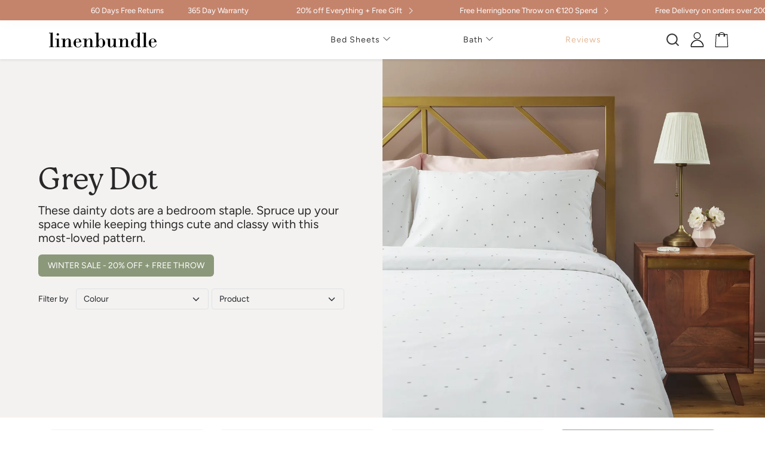

--- FILE ---
content_type: text/html; charset=utf-8
request_url: https://www.linenbundle.eu/collections/grey-dot
body_size: 42499
content:
<!DOCTYPE html>
<html lang="en">
<head>
<link rel='preconnect dns-prefetch' href='https://api.config-security.com/' crossorigin />
<link rel='preconnect dns-prefetch' href='https://conf.config-security.com/' crossorigin />
<link rel='preconnect dns-prefetch' href='https://whale.camera/' crossorigin />
<script>
/* >> TriplePixel :: start*/
window.TriplePixelData={TripleName:"linenbundle-eu.myshopify.com",ver:"2.12",plat:"SHOPIFY",isHeadless:false},function(W,H,A,L,E,_,B,N){function O(U,T,P,H,R){void 0===R&&(R=!1),H=new XMLHttpRequest,P?(H.open("POST",U,!0),H.setRequestHeader("Content-Type","text/plain")):H.open("GET",U,!0),H.send(JSON.stringify(P||{})),H.onreadystatechange=function(){4===H.readyState&&200===H.status?(R=H.responseText,U.includes(".txt")?eval(R):P||(N[B]=R)):(299<H.status||H.status<200)&&T&&!R&&(R=!0,O(U,T-1,P))}}if(N=window,!N[H+"sn"]){N[H+"sn"]=1,L=function(){return Date.now().toString(36)+"_"+Math.random().toString(36)};try{A.setItem(H,1+(0|A.getItem(H)||0)),(E=JSON.parse(A.getItem(H+"U")||"[]")).push({u:location.href,r:document.referrer,t:Date.now(),id:L()}),A.setItem(H+"U",JSON.stringify(E))}catch(e){}var i,m,p;A.getItem('"!nC`')||(_=A,A=N,A[H]||(E=A[H]=function(t,e,a){return void 0===a&&(a=[]),"State"==t?E.s:(W=L(),(E._q=E._q||[]).push([W,t,e].concat(a)),W)},E.s="Installed",E._q=[],E.ch=W,B="configSecurityConfModel",N[B]=1,O("https://conf.config-security.com/model",5),i=L(),m=A[atob("c2NyZWVu")],_.setItem("di_pmt_wt",i),p={id:i,action:"profile",avatar:_.getItem("auth-security_rand_salt_"),time:m[atob("d2lkdGg=")]+":"+m[atob("aGVpZ2h0")],host:A.TriplePixelData.TripleName,plat:A.TriplePixelData.plat,url:window.location.href,ref:document.referrer,ver:A.TriplePixelData.ver},O("https://api.config-security.com/event",5,p),O("https://whale.camera/live/dot.txt",5)))}}("","TriplePixel",localStorage);
/* << TriplePixel :: end*/
</script>

  

  <meta name="google-site-verification" content="aTgmCKQadKilD0V0ERN2RwvO6q419HdNnECMVzAyw1c" />
  <meta charset="utf-8">
  <meta name="viewport" content="width=device-width,initial-scale=1">
  <meta name="theme-color" content="">

  <link rel="canonical" href="https://www.linenbundle.eu/collections/grey-dot">

  <link rel="alternate" hreflang="en-gb" href="https://www.linenbundle.eu/collections/grey-dot" />
  
    <meta name="viewport" content="width=device-width, initial-scale=1, shrink-to-fit=no">
  
  <link rel="icon" type="image/png" href="//www.linenbundle.eu/cdn/shop/files/LB-Logo-favicon-2-04.png?crop=center&height=32&v=1627981335&width=32">
  <link rel="preconnect" href="https://cdn.shopify.com" crossorigin>

  <script>var eventId = '20260122101112';</script>

   <!-- Google Tag Manager -->
  <script>(function(w,d,s,l,i){w[l]=w[l]||[];w[l].push({'gtm.start':
  new Date().getTime(),event:'gtm.js'});var f=d.getElementsByTagName(s)[0],
  j=d.createElement(s),dl=l!='dataLayer'?'&l='+l:'';j.async=true;j.src=
  'https://www.googletagmanager.com/gtm.js?id='+i+dl;f.parentNode.insertBefore(j,f);
  })(window,document,'script','dataLayer','GTM-MC8P5W2');</script>
  <!-- End Google Tag Manager -->
  <script async type="text/javascript" src="//static.klaviyo.com/onsite/js/klaviyo.js?company_id=RNsX9N"></script>

  <title>
    Colour - Grey Dot
 &ndash; Linenbundle EU</title>
  <meta name="description" content="These dainty dots are a bedroom staple. Spruce up your space while keeping things cute and classy with this most-loved pattern.">
  
  
<meta property="og:site_name" content="Linenbundle EU">
<meta property="og:url" content="https://www.linenbundle.eu/collections/grey-dot">
<meta property="og:title" content="Colour - Grey Dot">
<meta property="og:type" content="product.group">
<meta property="og:description" content="These dainty dots are a bedroom staple. Spruce up your space while keeping things cute and classy with this most-loved pattern."><meta property="og:image" content="http://www.linenbundle.eu/cdn/shop/collections/grey-dot-collection-img.webp?v=1736941031">
  <meta property="og:image:secure_url" content="https://www.linenbundle.eu/cdn/shop/collections/grey-dot-collection-img.webp?v=1736941031">
  <meta property="og:image:width" content="2667">
  <meta property="og:image:height" content="2892">

  <script>
    window.dataLayer = window.dataLayer || [];
    function gtag() {
      dataLayer.push(arguments);
    }
    gtag("consent", "default", {
      ad_storage: "denied",
      analytics_storage: "denied",
      wait_for_update: 2000
    });
    gtag('set', 'url_passthrough', true);
    gtag("set", "ads_data_redaction", true);
  </script>

  
  <script>window.performance && window.performance.mark && window.performance.mark('shopify.content_for_header.start');</script><meta name="google-site-verification" content="2s24yA1W6sbYXa9IKyDv89HF20-CAYl4kUhwZmCeChg">
<meta id="shopify-digital-wallet" name="shopify-digital-wallet" content="/27711078535/digital_wallets/dialog">
<meta name="shopify-checkout-api-token" content="2ea265e7bee61733d0475e051a30ec3e">
<meta id="in-context-paypal-metadata" data-shop-id="27711078535" data-venmo-supported="false" data-environment="production" data-locale="en_US" data-paypal-v4="true" data-currency="EUR">
<link rel="alternate" type="application/atom+xml" title="Feed" href="/collections/grey-dot.atom" />
<link rel="alternate" type="application/json+oembed" href="https://www.linenbundle.eu/collections/grey-dot.oembed">
<script async="async" src="/checkouts/internal/preloads.js?locale=en-IE"></script>
<link rel="preconnect" href="https://shop.app" crossorigin="anonymous">
<script async="async" src="https://shop.app/checkouts/internal/preloads.js?locale=en-IE&shop_id=27711078535" crossorigin="anonymous"></script>
<script id="apple-pay-shop-capabilities" type="application/json">{"shopId":27711078535,"countryCode":"IE","currencyCode":"EUR","merchantCapabilities":["supports3DS"],"merchantId":"gid:\/\/shopify\/Shop\/27711078535","merchantName":"Linenbundle EU","requiredBillingContactFields":["postalAddress","email","phone"],"requiredShippingContactFields":["postalAddress","email","phone"],"shippingType":"shipping","supportedNetworks":["visa","maestro","masterCard","amex"],"total":{"type":"pending","label":"Linenbundle EU","amount":"1.00"},"shopifyPaymentsEnabled":true,"supportsSubscriptions":true}</script>
<script id="shopify-features" type="application/json">{"accessToken":"2ea265e7bee61733d0475e051a30ec3e","betas":["rich-media-storefront-analytics"],"domain":"www.linenbundle.eu","predictiveSearch":true,"shopId":27711078535,"locale":"en"}</script>
<script>var Shopify = Shopify || {};
Shopify.shop = "linenbundle-eu.myshopify.com";
Shopify.locale = "en";
Shopify.currency = {"active":"EUR","rate":"1.0"};
Shopify.country = "IE";
Shopify.theme = {"name":"eu\/main","id":153845825867,"schema_name":"linenbundle","schema_version":"1.0.1","theme_store_id":null,"role":"main"};
Shopify.theme.handle = "null";
Shopify.theme.style = {"id":null,"handle":null};
Shopify.cdnHost = "www.linenbundle.eu/cdn";
Shopify.routes = Shopify.routes || {};
Shopify.routes.root = "/";</script>
<script type="module">!function(o){(o.Shopify=o.Shopify||{}).modules=!0}(window);</script>
<script>!function(o){function n(){var o=[];function n(){o.push(Array.prototype.slice.apply(arguments))}return n.q=o,n}var t=o.Shopify=o.Shopify||{};t.loadFeatures=n(),t.autoloadFeatures=n()}(window);</script>
<script>
  window.ShopifyPay = window.ShopifyPay || {};
  window.ShopifyPay.apiHost = "shop.app\/pay";
  window.ShopifyPay.redirectState = null;
</script>
<script id="shop-js-analytics" type="application/json">{"pageType":"collection"}</script>
<script defer="defer" async type="module" src="//www.linenbundle.eu/cdn/shopifycloud/shop-js/modules/v2/client.init-shop-cart-sync_BT-GjEfc.en.esm.js"></script>
<script defer="defer" async type="module" src="//www.linenbundle.eu/cdn/shopifycloud/shop-js/modules/v2/chunk.common_D58fp_Oc.esm.js"></script>
<script defer="defer" async type="module" src="//www.linenbundle.eu/cdn/shopifycloud/shop-js/modules/v2/chunk.modal_xMitdFEc.esm.js"></script>
<script type="module">
  await import("//www.linenbundle.eu/cdn/shopifycloud/shop-js/modules/v2/client.init-shop-cart-sync_BT-GjEfc.en.esm.js");
await import("//www.linenbundle.eu/cdn/shopifycloud/shop-js/modules/v2/chunk.common_D58fp_Oc.esm.js");
await import("//www.linenbundle.eu/cdn/shopifycloud/shop-js/modules/v2/chunk.modal_xMitdFEc.esm.js");

  window.Shopify.SignInWithShop?.initShopCartSync?.({"fedCMEnabled":true,"windoidEnabled":true});

</script>
<script>
  window.Shopify = window.Shopify || {};
  if (!window.Shopify.featureAssets) window.Shopify.featureAssets = {};
  window.Shopify.featureAssets['shop-js'] = {"shop-cart-sync":["modules/v2/client.shop-cart-sync_DZOKe7Ll.en.esm.js","modules/v2/chunk.common_D58fp_Oc.esm.js","modules/v2/chunk.modal_xMitdFEc.esm.js"],"init-fed-cm":["modules/v2/client.init-fed-cm_B6oLuCjv.en.esm.js","modules/v2/chunk.common_D58fp_Oc.esm.js","modules/v2/chunk.modal_xMitdFEc.esm.js"],"shop-cash-offers":["modules/v2/client.shop-cash-offers_D2sdYoxE.en.esm.js","modules/v2/chunk.common_D58fp_Oc.esm.js","modules/v2/chunk.modal_xMitdFEc.esm.js"],"shop-login-button":["modules/v2/client.shop-login-button_QeVjl5Y3.en.esm.js","modules/v2/chunk.common_D58fp_Oc.esm.js","modules/v2/chunk.modal_xMitdFEc.esm.js"],"pay-button":["modules/v2/client.pay-button_DXTOsIq6.en.esm.js","modules/v2/chunk.common_D58fp_Oc.esm.js","modules/v2/chunk.modal_xMitdFEc.esm.js"],"shop-button":["modules/v2/client.shop-button_DQZHx9pm.en.esm.js","modules/v2/chunk.common_D58fp_Oc.esm.js","modules/v2/chunk.modal_xMitdFEc.esm.js"],"avatar":["modules/v2/client.avatar_BTnouDA3.en.esm.js"],"init-windoid":["modules/v2/client.init-windoid_CR1B-cfM.en.esm.js","modules/v2/chunk.common_D58fp_Oc.esm.js","modules/v2/chunk.modal_xMitdFEc.esm.js"],"init-shop-for-new-customer-accounts":["modules/v2/client.init-shop-for-new-customer-accounts_C_vY_xzh.en.esm.js","modules/v2/client.shop-login-button_QeVjl5Y3.en.esm.js","modules/v2/chunk.common_D58fp_Oc.esm.js","modules/v2/chunk.modal_xMitdFEc.esm.js"],"init-shop-email-lookup-coordinator":["modules/v2/client.init-shop-email-lookup-coordinator_BI7n9ZSv.en.esm.js","modules/v2/chunk.common_D58fp_Oc.esm.js","modules/v2/chunk.modal_xMitdFEc.esm.js"],"init-shop-cart-sync":["modules/v2/client.init-shop-cart-sync_BT-GjEfc.en.esm.js","modules/v2/chunk.common_D58fp_Oc.esm.js","modules/v2/chunk.modal_xMitdFEc.esm.js"],"shop-toast-manager":["modules/v2/client.shop-toast-manager_DiYdP3xc.en.esm.js","modules/v2/chunk.common_D58fp_Oc.esm.js","modules/v2/chunk.modal_xMitdFEc.esm.js"],"init-customer-accounts":["modules/v2/client.init-customer-accounts_D9ZNqS-Q.en.esm.js","modules/v2/client.shop-login-button_QeVjl5Y3.en.esm.js","modules/v2/chunk.common_D58fp_Oc.esm.js","modules/v2/chunk.modal_xMitdFEc.esm.js"],"init-customer-accounts-sign-up":["modules/v2/client.init-customer-accounts-sign-up_iGw4briv.en.esm.js","modules/v2/client.shop-login-button_QeVjl5Y3.en.esm.js","modules/v2/chunk.common_D58fp_Oc.esm.js","modules/v2/chunk.modal_xMitdFEc.esm.js"],"shop-follow-button":["modules/v2/client.shop-follow-button_CqMgW2wH.en.esm.js","modules/v2/chunk.common_D58fp_Oc.esm.js","modules/v2/chunk.modal_xMitdFEc.esm.js"],"checkout-modal":["modules/v2/client.checkout-modal_xHeaAweL.en.esm.js","modules/v2/chunk.common_D58fp_Oc.esm.js","modules/v2/chunk.modal_xMitdFEc.esm.js"],"shop-login":["modules/v2/client.shop-login_D91U-Q7h.en.esm.js","modules/v2/chunk.common_D58fp_Oc.esm.js","modules/v2/chunk.modal_xMitdFEc.esm.js"],"lead-capture":["modules/v2/client.lead-capture_BJmE1dJe.en.esm.js","modules/v2/chunk.common_D58fp_Oc.esm.js","modules/v2/chunk.modal_xMitdFEc.esm.js"],"payment-terms":["modules/v2/client.payment-terms_Ci9AEqFq.en.esm.js","modules/v2/chunk.common_D58fp_Oc.esm.js","modules/v2/chunk.modal_xMitdFEc.esm.js"]};
</script>
<script>(function() {
  var isLoaded = false;
  function asyncLoad() {
    if (isLoaded) return;
    isLoaded = true;
    var urls = ["https:\/\/d1owz8ug8bf83z.cloudfront.net\/laundry-symbols\/\/js\/pdfgenerator.js?shop=linenbundle-eu.myshopify.com","https:\/\/ecommplugins-scripts.trustpilot.com\/v2.1\/js\/header.min.js?settings=eyJrZXkiOiJEaGJWMmxScXpIRVBWNzNDIiwicyI6InNrdSJ9\u0026shop=linenbundle-eu.myshopify.com","https:\/\/ecommplugins-trustboxsettings.trustpilot.com\/linenbundle-eu.myshopify.com.js?settings=1678960537376\u0026shop=linenbundle-eu.myshopify.com","https:\/\/cdn.nfcube.com\/instafeed-74e6ee25997275d7cc4ab2ff8645cea4.js?shop=linenbundle-eu.myshopify.com","https:\/\/cdn.rebuyengine.com\/onsite\/js\/rebuy.js?shop=linenbundle-eu.myshopify.com"];
    for (var i = 0; i < urls.length; i++) {
      var s = document.createElement('script');
      s.type = 'text/javascript';
      s.async = true;
      s.src = urls[i];
      var x = document.getElementsByTagName('script')[0];
      x.parentNode.insertBefore(s, x);
    }
  };
  if(window.attachEvent) {
    window.attachEvent('onload', asyncLoad);
  } else {
    window.addEventListener('load', asyncLoad, false);
  }
})();</script>
<script id="__st">var __st={"a":27711078535,"offset":0,"reqid":"7cea85e9-5be8-479f-a759-f1b2f1d5ed54-1769076671","pageurl":"www.linenbundle.eu\/collections\/grey-dot","u":"ae2d2968eec2","p":"collection","rtyp":"collection","rid":287545131177};</script>
<script>window.ShopifyPaypalV4VisibilityTracking = true;</script>
<script id="captcha-bootstrap">!function(){'use strict';const t='contact',e='account',n='new_comment',o=[[t,t],['blogs',n],['comments',n],[t,'customer']],c=[[e,'customer_login'],[e,'guest_login'],[e,'recover_customer_password'],[e,'create_customer']],r=t=>t.map((([t,e])=>`form[action*='/${t}']:not([data-nocaptcha='true']) input[name='form_type'][value='${e}']`)).join(','),a=t=>()=>t?[...document.querySelectorAll(t)].map((t=>t.form)):[];function s(){const t=[...o],e=r(t);return a(e)}const i='password',u='form_key',d=['recaptcha-v3-token','g-recaptcha-response','h-captcha-response',i],f=()=>{try{return window.sessionStorage}catch{return}},m='__shopify_v',_=t=>t.elements[u];function p(t,e,n=!1){try{const o=window.sessionStorage,c=JSON.parse(o.getItem(e)),{data:r}=function(t){const{data:e,action:n}=t;return t[m]||n?{data:e,action:n}:{data:t,action:n}}(c);for(const[e,n]of Object.entries(r))t.elements[e]&&(t.elements[e].value=n);n&&o.removeItem(e)}catch(o){console.error('form repopulation failed',{error:o})}}const l='form_type',E='cptcha';function T(t){t.dataset[E]=!0}const w=window,h=w.document,L='Shopify',v='ce_forms',y='captcha';let A=!1;((t,e)=>{const n=(g='f06e6c50-85a8-45c8-87d0-21a2b65856fe',I='https://cdn.shopify.com/shopifycloud/storefront-forms-hcaptcha/ce_storefront_forms_captcha_hcaptcha.v1.5.2.iife.js',D={infoText:'Protected by hCaptcha',privacyText:'Privacy',termsText:'Terms'},(t,e,n)=>{const o=w[L][v],c=o.bindForm;if(c)return c(t,g,e,D).then(n);var r;o.q.push([[t,g,e,D],n]),r=I,A||(h.body.append(Object.assign(h.createElement('script'),{id:'captcha-provider',async:!0,src:r})),A=!0)});var g,I,D;w[L]=w[L]||{},w[L][v]=w[L][v]||{},w[L][v].q=[],w[L][y]=w[L][y]||{},w[L][y].protect=function(t,e){n(t,void 0,e),T(t)},Object.freeze(w[L][y]),function(t,e,n,w,h,L){const[v,y,A,g]=function(t,e,n){const i=e?o:[],u=t?c:[],d=[...i,...u],f=r(d),m=r(i),_=r(d.filter((([t,e])=>n.includes(e))));return[a(f),a(m),a(_),s()]}(w,h,L),I=t=>{const e=t.target;return e instanceof HTMLFormElement?e:e&&e.form},D=t=>v().includes(t);t.addEventListener('submit',(t=>{const e=I(t);if(!e)return;const n=D(e)&&!e.dataset.hcaptchaBound&&!e.dataset.recaptchaBound,o=_(e),c=g().includes(e)&&(!o||!o.value);(n||c)&&t.preventDefault(),c&&!n&&(function(t){try{if(!f())return;!function(t){const e=f();if(!e)return;const n=_(t);if(!n)return;const o=n.value;o&&e.removeItem(o)}(t);const e=Array.from(Array(32),(()=>Math.random().toString(36)[2])).join('');!function(t,e){_(t)||t.append(Object.assign(document.createElement('input'),{type:'hidden',name:u})),t.elements[u].value=e}(t,e),function(t,e){const n=f();if(!n)return;const o=[...t.querySelectorAll(`input[type='${i}']`)].map((({name:t})=>t)),c=[...d,...o],r={};for(const[a,s]of new FormData(t).entries())c.includes(a)||(r[a]=s);n.setItem(e,JSON.stringify({[m]:1,action:t.action,data:r}))}(t,e)}catch(e){console.error('failed to persist form',e)}}(e),e.submit())}));const S=(t,e)=>{t&&!t.dataset[E]&&(n(t,e.some((e=>e===t))),T(t))};for(const o of['focusin','change'])t.addEventListener(o,(t=>{const e=I(t);D(e)&&S(e,y())}));const B=e.get('form_key'),M=e.get(l),P=B&&M;t.addEventListener('DOMContentLoaded',(()=>{const t=y();if(P)for(const e of t)e.elements[l].value===M&&p(e,B);[...new Set([...A(),...v().filter((t=>'true'===t.dataset.shopifyCaptcha))])].forEach((e=>S(e,t)))}))}(h,new URLSearchParams(w.location.search),n,t,e,['guest_login'])})(!0,!0)}();</script>
<script integrity="sha256-4kQ18oKyAcykRKYeNunJcIwy7WH5gtpwJnB7kiuLZ1E=" data-source-attribution="shopify.loadfeatures" defer="defer" src="//www.linenbundle.eu/cdn/shopifycloud/storefront/assets/storefront/load_feature-a0a9edcb.js" crossorigin="anonymous"></script>
<script crossorigin="anonymous" defer="defer" src="//www.linenbundle.eu/cdn/shopifycloud/storefront/assets/shopify_pay/storefront-65b4c6d7.js?v=20250812"></script>
<script data-source-attribution="shopify.dynamic_checkout.dynamic.init">var Shopify=Shopify||{};Shopify.PaymentButton=Shopify.PaymentButton||{isStorefrontPortableWallets:!0,init:function(){window.Shopify.PaymentButton.init=function(){};var t=document.createElement("script");t.src="https://www.linenbundle.eu/cdn/shopifycloud/portable-wallets/latest/portable-wallets.en.js",t.type="module",document.head.appendChild(t)}};
</script>
<script data-source-attribution="shopify.dynamic_checkout.buyer_consent">
  function portableWalletsHideBuyerConsent(e){var t=document.getElementById("shopify-buyer-consent"),n=document.getElementById("shopify-subscription-policy-button");t&&n&&(t.classList.add("hidden"),t.setAttribute("aria-hidden","true"),n.removeEventListener("click",e))}function portableWalletsShowBuyerConsent(e){var t=document.getElementById("shopify-buyer-consent"),n=document.getElementById("shopify-subscription-policy-button");t&&n&&(t.classList.remove("hidden"),t.removeAttribute("aria-hidden"),n.addEventListener("click",e))}window.Shopify?.PaymentButton&&(window.Shopify.PaymentButton.hideBuyerConsent=portableWalletsHideBuyerConsent,window.Shopify.PaymentButton.showBuyerConsent=portableWalletsShowBuyerConsent);
</script>
<script data-source-attribution="shopify.dynamic_checkout.cart.bootstrap">document.addEventListener("DOMContentLoaded",(function(){function t(){return document.querySelector("shopify-accelerated-checkout-cart, shopify-accelerated-checkout")}if(t())Shopify.PaymentButton.init();else{new MutationObserver((function(e,n){t()&&(Shopify.PaymentButton.init(),n.disconnect())})).observe(document.body,{childList:!0,subtree:!0})}}));
</script>
<link id="shopify-accelerated-checkout-styles" rel="stylesheet" media="screen" href="https://www.linenbundle.eu/cdn/shopifycloud/portable-wallets/latest/accelerated-checkout-backwards-compat.css" crossorigin="anonymous">
<style id="shopify-accelerated-checkout-cart">
        #shopify-buyer-consent {
  margin-top: 1em;
  display: inline-block;
  width: 100%;
}

#shopify-buyer-consent.hidden {
  display: none;
}

#shopify-subscription-policy-button {
  background: none;
  border: none;
  padding: 0;
  text-decoration: underline;
  font-size: inherit;
  cursor: pointer;
}

#shopify-subscription-policy-button::before {
  box-shadow: none;
}

      </style>

<script>window.performance && window.performance.mark && window.performance.mark('shopify.content_for_header.end');</script>

  <link rel="preload" href="https://cdn.jsdelivr.net/npm/bootstrap-icons@1.3.0/font/bootstrap-icons.css" as="style" onload="this.onload=null;this.rel='stylesheet'">
  <noscript><link rel="stylesheet" href="https://cdn.jsdelivr.net/npm/bootstrap-icons@1.3.0/font/bootstrap-icons.css"></noscript>

  <link rel="preload" href="https://cdnjs.cloudflare.com/ajax/libs/slick-carousel/1.8.1/slick.min.css" as="style" onload="this.onload=null;this.rel='stylesheet'" integrity="sha512-yHknP1/AwR+yx26cB1y0cjvQUMvEa2PFzt1c9LlS4pRQ5NOTZFWbhBig+X9G9eYW/8m0/4OXNx8pxJ6z57x0dw==" crossorigin="anonymous" referrerpolicy="no-referrer">
  <noscript><link rel="stylesheet" href="https://cdnjs.cloudflare.com/ajax/libs/slick-carousel/1.8.1/slick.min.css" integrity="sha512-yHknP1/AwR+yx26cB1y0cjvQUMvEa2PFzt1c9LlS4pRQ5NOTZFWbhBig+X9G9eYW/8m0/4OXNx8pxJ6z57x0dw==" crossorigin="anonymous" referrerpolicy="no-referrer"></noscript>

  <style>
/* roca two light */
@font-face {
  font-family: "Roca Two";
  src: url("//www.linenbundle.eu/cdn/shop/t/24/assets/RocaTwo-Lt.otf?v=25291642452891915631719308201") format('opentype'),
    url("//www.linenbundle.eu/cdn/shop/t/24/assets/RocaTwo-Lt.woff?v=150771907624428111831719308196") format('woff');
  font-style: normal;
  font-weight: 300;
}
/* roca two regular */
@font-face {
  font-family: "Roca Two";
  src: url("//www.linenbundle.eu/cdn/shop/t/24/assets/RocaTwo-Rg.otf?v=76125976062945034981719308194") format('opentype'),
    url("//www.linenbundle.eu/cdn/shop/t/24/assets/RocaTwo-Rg.woff?v=144003295933660681471719308203") format('woff');
  font-style: normal;
  font-weight: 400;
}
/* roca two bold */
@font-face {
  font-family: "Roca Two";
  src: url("//www.linenbundle.eu/cdn/shop/t/24/assets/RocaTwo-Bold.otf?v=116146416142542139471719308199") format('opentype'),
    url("//www.linenbundle.eu/cdn/shop/t/24/assets/RocaTwo-Bold.woff?v=52383231225095981541719308192") format('woff');
  font-style: normal;
  font-weight: 500;
}
/* roca two black */
@font-face {
  font-family: "Roca Two";
  src: url("//www.linenbundle.eu/cdn/shop/t/24/assets/RocaTwo-Bl.otf?v=84905956478456398031719308190") format('opentype'),
    url("//www.linenbundle.eu/cdn/shop/t/24/assets/RocaTwo-Bl.woff?v=20284412267523838901719308188") format('woff');
  font-style: normal;
  font-weight: 600;
}
</style>
  <link rel="stylesheet" href="//www.linenbundle.eu/cdn/shop/t/24/assets/main.css?v=135805956592693480051737542988">
  
  

  

  

  

  
    <link rel="preload" href="//www.linenbundle.eu/cdn/shop/t/24/assets/collection.css?v=134470699403934235161737542936" as="style" onload="this.onload=null;this.rel='stylesheet'">
    <noscript><link rel="stylesheet" href="//www.linenbundle.eu/cdn/shop/t/24/assets/collection.css?v=134470699403934235161737542936"></noscript>
  

  <link rel="preload" href="//www.linenbundle.eu/cdn/shop/t/24/assets/custom.css?v=102841624870072229971726496122" as="style" onload="this.onload=null;this.rel='stylesheet'">
  <noscript><link rel="stylesheet" href="//www.linenbundle.eu/cdn/shop/t/24/assets/custom.css?v=102841624870072229971726496122"></noscript><style>
  @font-face {
  font-family: Figtree;
  font-weight: 400;
  font-style: normal;
  src: url("//www.linenbundle.eu/cdn/fonts/figtree/figtree_n4.3c0838aba1701047e60be6a99a1b0a40ce9b8419.woff2") format("woff2"),
       url("//www.linenbundle.eu/cdn/fonts/figtree/figtree_n4.c0575d1db21fc3821f17fd6617d3dee552312137.woff") format("woff");
}

  @font-face {
  font-family: Figtree;
  font-weight: 500;
  font-style: normal;
  src: url("//www.linenbundle.eu/cdn/fonts/figtree/figtree_n5.3b6b7df38aa5986536945796e1f947445832047c.woff2") format("woff2"),
       url("//www.linenbundle.eu/cdn/fonts/figtree/figtree_n5.f26bf6dcae278b0ed902605f6605fa3338e81dab.woff") format("woff");
}

  @font-face {
  font-family: Figtree;
  font-weight: 600;
  font-style: normal;
  src: url("//www.linenbundle.eu/cdn/fonts/figtree/figtree_n6.9d1ea52bb49a0a86cfd1b0383d00f83d3fcc14de.woff2") format("woff2"),
       url("//www.linenbundle.eu/cdn/fonts/figtree/figtree_n6.f0fcdea525a0e47b2ae4ab645832a8e8a96d31d3.woff") format("woff");
}


  :root {
    --bs-nav-link-color: #282829;
    --bs-nav-link-font-size: 14px;
    --bs-nav-link-padding-y: .5rem;
    --bs-nav-link-padding-x: 1rem;
    --bs-body-font-family: Figtree, Helvetica, sans-serif;
  }
  </style>

  <script src="https://cdnjs.cloudflare.com/ajax/libs/jquery/3.6.0/jquery.min.js" integrity="sha512-894YE6QWD5I59HgZOGReFYm4dnWc1Qt5NtvYSaNcOP+u1T9qYdvdihz0PPSiiqn/+/3e7Jo4EaG7TubfWGUrMQ==" crossorigin="anonymous" referrerpolicy="no-referrer"></script>

  <script src="https://cdnjs.cloudflare.com/ajax/libs/slick-carousel/1.9.0/slick.min.js" defer type="module"></script>
  <script src="https://cdnjs.cloudflare.com/ajax/libs/jquery.matchHeight/0.7.2/jquery.matchHeight-min.js" integrity="sha512-/bOVV1DV1AQXcypckRwsR9ThoCj7FqTV2/0Bm79bL3YSyLkVideFLE3MIZkq1u5t28ke1c0n31WYCOrO01dsUg==" crossorigin="anonymous" referrerpolicy="no-referrer" type="module"></script>

  <script type="text/javascript" src="//widget.trustpilot.com/bootstrap/v5/tp.widget.bootstrap.min.js" async></script>

  <script src="//www.linenbundle.eu/cdn/shop/t/24/assets/bootstrap.bundle.min.js?v=165452379210151254851696408847" type="module"></script>
  <script src="//www.linenbundle.eu/cdn/shop/t/24/assets/general.js?v=108607293341027046181696408846" type="module"></script>

  <script src="https://cdnjs.cloudflare.com/ajax/libs/magnific-popup.js/1.1.0/jquery.magnific-popup.min.js" integrity="sha512-IsNh5E3eYy3tr/JiX2Yx4vsCujtkhwl7SLqgnwLNgf04Hrt9BT9SXlLlZlWx+OK4ndzAoALhsMNcCmkggjZB1w==" crossorigin="anonymous" type="module" referrerpolicy="no-referrer"></script>
    <link rel="preload" href="https://cdnjs.cloudflare.com/ajax/libs/magnific-popup.js/1.1.0/magnific-popup.min.css" as="style" onload="this.onload=null;this.rel='stylesheet'"/>
    <noscript><link rel="stylesheet" href="https://cdnjs.cloudflare.com/ajax/libs/magnific-popup.js/1.1.0/magnific-popup.min.css" integrity="sha512-+EoPw+Fiwh6eSeRK7zwIKG2MA8i3rV/DGa3tdttQGgWyatG/SkncT53KHQaS5Jh9MNOT3dmFL0FjTY08And/Cw==" crossorigin="anonymous" referrerpolicy="no-referrer" /></noscript>

  
    <script src="//www.linenbundle.eu/cdn/shop/t/24/assets/freegift.js?v=180358474160372105881726581886" type="module"></script>
  
<script id="config">
  var shop_config = {
    discount_code: '',
    discount_percent: 20,
    iso_code: 'en',
    currency: 'КМCHFKčkr.€FtzłLeikr₴',
    money_format: '{{amount_with_comma_separator}}€',
    colour_translation: 'Colour',
    size_translation: 'Size',
    add_to_bag: 'Add to Bag',
    adding: 'Adding...',
    meta_title_alt: "✨ Ready for your best sleep in years?",
    bundle_discount: 0.0,
    free_gift_handle: "cotton-herringbone-throw-worth-60",
    min_gift: 12000,
    ig_min_gift: 15000,
    missed_gift: "Don&#39;t forget your free gift!"
  }
</script>

  
  

  
    <script id="global_builder">

var free_gift_id = 47107215458635;


// update properties for free gift if campaign is running
  var freegift_props = {_free_gift: "true"}
  window.addEventListener('ig:ready', () => {
    const campaigns = window.igData?.campaigns.getAll();
    setTimeout(function(){
      console.log(campaigns);
      if (campaigns.length){
        freegift_props['_igGWP'] = "true";
        free_gift_id = campaigns[0].discount.tiers[0].giftWithPurchaseVariantId;
        shop_config.free_gift_handle = campaigns[0].discount.tiers[0].giftWithPurchaseHandle;
        shop_config.min_gift = shop_config.ig_min_gift;
      }
    }, 1000);
    
  });

function get_prices(type) {
  var all_prices = 0;

  if( $('.ind_option').hasClass('bundle') ){ // BUNDLES
    $('.ind_option').each(function(){
    var option = $('.hidden-options option:selected', this).attr(type);
    if(type == 'compare' && $('.hidden-options option:selected', this).text().indexOf('Limited Edition') < 0){
      option = $('.hidden-options option:selected', this).attr('price');
    }
    all_prices += parseInt(option);
  });
  } else{
    all_prices += parseInt($('#variants option:selected').attr(type));
  }
  return all_prices;
}


function get_discounts(type) {
  var total = 0;
  var discountPercent = 20;
  // If this is a bundle, sum each step’s selected option
  if ($('.ind_option.bundle').length) {
    $('.ind_option.bundle .hidden-options').each(function () {
      var $sel = $('option:selected', this);
      if (!$sel.length) return; // skip if nothing chosen yet

      var val;
      if (type === 'compare') {
        // For compare totals, use compare-at for Limited Edition, else use price
        var isLimited = ($sel.text() || '').indexOf('Limited Edition') > -1;
        val = parseInt($sel.attr(isLimited ? 'compare' : 'price'), 10);
      } else {
        // 'price' or any other attribute you pass in
        val = parseInt($sel.attr(type), 10);
      }

      if (!isNaN(val)) total += val; // guard against NaN

      var discountedVal = Math.ceil(val * (100 - discountPercent) / 100);
      total -= discountedVal;

 console.log(discountedVal, 'discounttotal');
    });
  } else {
    // Non-bundle PDPs
    var $sel = $('#variants option:selected');
    var val = parseInt($sel.attr(type), 10);
    if (!isNaN(val)) total += val;
  }

  return total;
}

function get_skus() {
  var all_sku = '';
  $('.ind_option .hidden-options').each(function(){
    if( $(this).find('option:selected').val() != '-' ){
      all_sku += $(this).find('option:selected').attr('data-sku').toString();
    }
  });

  return all_sku;
}

function money_format(value){
  var format = shop_config.money_format;
  
  const multiplier = Math.pow(10, 2);
  var value_formatted = (Math.ceil(value * multiplier) / multiplier).toFixed(2).toString();

  if( !format.includes('{amount_with_comma_separator}') && !format.includes('{amount_no_decimals_with_comma_separator}') && !format.includes('{amount_no_decimals}') ){
    return format.replace('{'+ '{amount}'+'}', value_formatted );
  } else{ // IE & EU pricing
    value_formatted = value_formatted.replace('.', ',');

    if( format.includes('{amount_with_comma_separator}') ){    
      return format.replace('{'+ '{amount_with_comma_separator}'+'}', value_formatted );
    } else if( format.includes('{amount_no_decimals_with_comma_separator}') ){
      return format.replace('{'+ '{amount_no_decimals_with_comma_separator}'+'}', value_formatted );
    } else if( format.includes('{amount_no_decimals}') ){
      return format.replace('{'+ '{amount_no_decimals}'+'}', value_formatted );
    }
  }
}

function unique(value, index, self) {
  return self.indexOf(value) === index;
}

//adding bundle to cart functions
Shopify.queue = [];
Shopify.moveAlong = function() {
  if (Shopify.queue.length) {
    var request = Shopify.queue.shift();
    Shopify.addItem(request.variantId, request.quantity, request.properties, Shopify.moveAlong);
  } else {

    
      ga('send', 'event', 'Bundle', 'Added Bundle', $('h1.title').text() );
    

    $('#AddToCart .spinner-border').fadeOut(function(){
      setTimeout(function(){
        $('#AddToCart .btn_tick').css('opacity', 1);
        $('#AddToCart .btn_tick .bi').css('width', '100%');
        setTimeout(function(){
          $('#AddToCart .btn_tick .bi').css('width', 0);
          $('#AddToCart .btn_tick').css('opacity', 0);
          $('#AddToCart #title').fadeIn('fast');
          $('#AddToCart .spinner-border').fadeOut();
        }, 750);
      }, 100);
    });

    $('#AddToCart').removeClass('adding');

    if( $('body').hasClass('page-type-cart') ){
      $('.cart .col-12 > .section_holder').remove();
    } else if (document.querySelector('#offcanvas-cart')) {
      bootstrap.Offcanvas.getOrCreateInstance('#offcanvas-cart').show()
    }

    window.refreshCartContents()
    $('.cart-badge').removeClass('d-none');
  }
};

// Create a new Shopify.addItem function that takes the 'properties' parameter
Shopify.addItem = function(id, qty, properties, callback) {

  if( !isNaN(id) ){
    var params = {
      quantity: qty,
      id: id
    };

    if(properties != false){
      params.properties = properties;
    }
    fetch('/cart/add.js',
    {
      method: 'POST', body: JSON.stringify(params), headers: {
        'Content-Type': 'application/json',
        'Accept': 'application/json'
      }})
      .then(function (response) {
      return response.json()
      })
      .then(function(response) {
      if(typeof callback === 'function'){
      callback();
      }
      })
      .catch(function (e) {
      console.log('Error: ' + e);
      });

  } else{
    callback();
  }
}

function push_to_queue(variantID, quantity, properties) {
  Shopify.queue.push({
    variantId: variantID,
    quantity: quantity,
    properties: properties
  });
}

function check_freegift_valid(){
  
  
}
</script>
  

  
    <script src="//www.linenbundle.eu/cdn/shop/t/24/assets/collection.js?v=78988752526734034541724160732" type="module"></script>
  

  <script src="//www.linenbundle.eu/cdn/shop/t/24/assets/cart.js?v=161456502290300867291730976592" type="module"></script>
  <script src="//www.linenbundle.eu/cdn/shop/t/24/assets/custom.js?v=114420788315481893491726045360" type="module"></script>
  
    <script src="//www.linenbundle.eu/cdn/shop/t/24/assets/metatitle.js?v=47856441507541408121696408847" type="module"></script>
  

<!-- BEGIN app block: shopify://apps/klaviyo-email-marketing-sms/blocks/klaviyo-onsite-embed/2632fe16-c075-4321-a88b-50b567f42507 -->












  <script async src="https://static.klaviyo.com/onsite/js/RNsX9N/klaviyo.js?company_id=RNsX9N"></script>
  <script>!function(){if(!window.klaviyo){window._klOnsite=window._klOnsite||[];try{window.klaviyo=new Proxy({},{get:function(n,i){return"push"===i?function(){var n;(n=window._klOnsite).push.apply(n,arguments)}:function(){for(var n=arguments.length,o=new Array(n),w=0;w<n;w++)o[w]=arguments[w];var t="function"==typeof o[o.length-1]?o.pop():void 0,e=new Promise((function(n){window._klOnsite.push([i].concat(o,[function(i){t&&t(i),n(i)}]))}));return e}}})}catch(n){window.klaviyo=window.klaviyo||[],window.klaviyo.push=function(){var n;(n=window._klOnsite).push.apply(n,arguments)}}}}();</script>

  




  <script>
    window.klaviyoReviewsProductDesignMode = false
  </script>







<!-- END app block --><link href="https://monorail-edge.shopifysvc.com" rel="dns-prefetch">
<script>(function(){if ("sendBeacon" in navigator && "performance" in window) {try {var session_token_from_headers = performance.getEntriesByType('navigation')[0].serverTiming.find(x => x.name == '_s').description;} catch {var session_token_from_headers = undefined;}var session_cookie_matches = document.cookie.match(/_shopify_s=([^;]*)/);var session_token_from_cookie = session_cookie_matches && session_cookie_matches.length === 2 ? session_cookie_matches[1] : "";var session_token = session_token_from_headers || session_token_from_cookie || "";function handle_abandonment_event(e) {var entries = performance.getEntries().filter(function(entry) {return /monorail-edge.shopifysvc.com/.test(entry.name);});if (!window.abandonment_tracked && entries.length === 0) {window.abandonment_tracked = true;var currentMs = Date.now();var navigation_start = performance.timing.navigationStart;var payload = {shop_id: 27711078535,url: window.location.href,navigation_start,duration: currentMs - navigation_start,session_token,page_type: "collection"};window.navigator.sendBeacon("https://monorail-edge.shopifysvc.com/v1/produce", JSON.stringify({schema_id: "online_store_buyer_site_abandonment/1.1",payload: payload,metadata: {event_created_at_ms: currentMs,event_sent_at_ms: currentMs}}));}}window.addEventListener('pagehide', handle_abandonment_event);}}());</script>
<script id="web-pixels-manager-setup">(function e(e,d,r,n,o){if(void 0===o&&(o={}),!Boolean(null===(a=null===(i=window.Shopify)||void 0===i?void 0:i.analytics)||void 0===a?void 0:a.replayQueue)){var i,a;window.Shopify=window.Shopify||{};var t=window.Shopify;t.analytics=t.analytics||{};var s=t.analytics;s.replayQueue=[],s.publish=function(e,d,r){return s.replayQueue.push([e,d,r]),!0};try{self.performance.mark("wpm:start")}catch(e){}var l=function(){var e={modern:/Edge?\/(1{2}[4-9]|1[2-9]\d|[2-9]\d{2}|\d{4,})\.\d+(\.\d+|)|Firefox\/(1{2}[4-9]|1[2-9]\d|[2-9]\d{2}|\d{4,})\.\d+(\.\d+|)|Chrom(ium|e)\/(9{2}|\d{3,})\.\d+(\.\d+|)|(Maci|X1{2}).+ Version\/(15\.\d+|(1[6-9]|[2-9]\d|\d{3,})\.\d+)([,.]\d+|)( \(\w+\)|)( Mobile\/\w+|) Safari\/|Chrome.+OPR\/(9{2}|\d{3,})\.\d+\.\d+|(CPU[ +]OS|iPhone[ +]OS|CPU[ +]iPhone|CPU IPhone OS|CPU iPad OS)[ +]+(15[._]\d+|(1[6-9]|[2-9]\d|\d{3,})[._]\d+)([._]\d+|)|Android:?[ /-](13[3-9]|1[4-9]\d|[2-9]\d{2}|\d{4,})(\.\d+|)(\.\d+|)|Android.+Firefox\/(13[5-9]|1[4-9]\d|[2-9]\d{2}|\d{4,})\.\d+(\.\d+|)|Android.+Chrom(ium|e)\/(13[3-9]|1[4-9]\d|[2-9]\d{2}|\d{4,})\.\d+(\.\d+|)|SamsungBrowser\/([2-9]\d|\d{3,})\.\d+/,legacy:/Edge?\/(1[6-9]|[2-9]\d|\d{3,})\.\d+(\.\d+|)|Firefox\/(5[4-9]|[6-9]\d|\d{3,})\.\d+(\.\d+|)|Chrom(ium|e)\/(5[1-9]|[6-9]\d|\d{3,})\.\d+(\.\d+|)([\d.]+$|.*Safari\/(?![\d.]+ Edge\/[\d.]+$))|(Maci|X1{2}).+ Version\/(10\.\d+|(1[1-9]|[2-9]\d|\d{3,})\.\d+)([,.]\d+|)( \(\w+\)|)( Mobile\/\w+|) Safari\/|Chrome.+OPR\/(3[89]|[4-9]\d|\d{3,})\.\d+\.\d+|(CPU[ +]OS|iPhone[ +]OS|CPU[ +]iPhone|CPU IPhone OS|CPU iPad OS)[ +]+(10[._]\d+|(1[1-9]|[2-9]\d|\d{3,})[._]\d+)([._]\d+|)|Android:?[ /-](13[3-9]|1[4-9]\d|[2-9]\d{2}|\d{4,})(\.\d+|)(\.\d+|)|Mobile Safari.+OPR\/([89]\d|\d{3,})\.\d+\.\d+|Android.+Firefox\/(13[5-9]|1[4-9]\d|[2-9]\d{2}|\d{4,})\.\d+(\.\d+|)|Android.+Chrom(ium|e)\/(13[3-9]|1[4-9]\d|[2-9]\d{2}|\d{4,})\.\d+(\.\d+|)|Android.+(UC? ?Browser|UCWEB|U3)[ /]?(15\.([5-9]|\d{2,})|(1[6-9]|[2-9]\d|\d{3,})\.\d+)\.\d+|SamsungBrowser\/(5\.\d+|([6-9]|\d{2,})\.\d+)|Android.+MQ{2}Browser\/(14(\.(9|\d{2,})|)|(1[5-9]|[2-9]\d|\d{3,})(\.\d+|))(\.\d+|)|K[Aa][Ii]OS\/(3\.\d+|([4-9]|\d{2,})\.\d+)(\.\d+|)/},d=e.modern,r=e.legacy,n=navigator.userAgent;return n.match(d)?"modern":n.match(r)?"legacy":"unknown"}(),u="modern"===l?"modern":"legacy",c=(null!=n?n:{modern:"",legacy:""})[u],f=function(e){return[e.baseUrl,"/wpm","/b",e.hashVersion,"modern"===e.buildTarget?"m":"l",".js"].join("")}({baseUrl:d,hashVersion:r,buildTarget:u}),m=function(e){var d=e.version,r=e.bundleTarget,n=e.surface,o=e.pageUrl,i=e.monorailEndpoint;return{emit:function(e){var a=e.status,t=e.errorMsg,s=(new Date).getTime(),l=JSON.stringify({metadata:{event_sent_at_ms:s},events:[{schema_id:"web_pixels_manager_load/3.1",payload:{version:d,bundle_target:r,page_url:o,status:a,surface:n,error_msg:t},metadata:{event_created_at_ms:s}}]});if(!i)return console&&console.warn&&console.warn("[Web Pixels Manager] No Monorail endpoint provided, skipping logging."),!1;try{return self.navigator.sendBeacon.bind(self.navigator)(i,l)}catch(e){}var u=new XMLHttpRequest;try{return u.open("POST",i,!0),u.setRequestHeader("Content-Type","text/plain"),u.send(l),!0}catch(e){return console&&console.warn&&console.warn("[Web Pixels Manager] Got an unhandled error while logging to Monorail."),!1}}}}({version:r,bundleTarget:l,surface:e.surface,pageUrl:self.location.href,monorailEndpoint:e.monorailEndpoint});try{o.browserTarget=l,function(e){var d=e.src,r=e.async,n=void 0===r||r,o=e.onload,i=e.onerror,a=e.sri,t=e.scriptDataAttributes,s=void 0===t?{}:t,l=document.createElement("script"),u=document.querySelector("head"),c=document.querySelector("body");if(l.async=n,l.src=d,a&&(l.integrity=a,l.crossOrigin="anonymous"),s)for(var f in s)if(Object.prototype.hasOwnProperty.call(s,f))try{l.dataset[f]=s[f]}catch(e){}if(o&&l.addEventListener("load",o),i&&l.addEventListener("error",i),u)u.appendChild(l);else{if(!c)throw new Error("Did not find a head or body element to append the script");c.appendChild(l)}}({src:f,async:!0,onload:function(){if(!function(){var e,d;return Boolean(null===(d=null===(e=window.Shopify)||void 0===e?void 0:e.analytics)||void 0===d?void 0:d.initialized)}()){var d=window.webPixelsManager.init(e)||void 0;if(d){var r=window.Shopify.analytics;r.replayQueue.forEach((function(e){var r=e[0],n=e[1],o=e[2];d.publishCustomEvent(r,n,o)})),r.replayQueue=[],r.publish=d.publishCustomEvent,r.visitor=d.visitor,r.initialized=!0}}},onerror:function(){return m.emit({status:"failed",errorMsg:"".concat(f," has failed to load")})},sri:function(e){var d=/^sha384-[A-Za-z0-9+/=]+$/;return"string"==typeof e&&d.test(e)}(c)?c:"",scriptDataAttributes:o}),m.emit({status:"loading"})}catch(e){m.emit({status:"failed",errorMsg:(null==e?void 0:e.message)||"Unknown error"})}}})({shopId: 27711078535,storefrontBaseUrl: "https://www.linenbundle.eu",extensionsBaseUrl: "https://extensions.shopifycdn.com/cdn/shopifycloud/web-pixels-manager",monorailEndpoint: "https://monorail-edge.shopifysvc.com/unstable/produce_batch",surface: "storefront-renderer",enabledBetaFlags: ["2dca8a86"],webPixelsConfigList: [{"id":"2118582653","configuration":"{\"config\":\"{\\\"google_tag_ids\\\":[\\\"G-H6DF9MD516\\\",\\\"G-2PGWQKBLXX\\\",\\\"GT-PB67V5JK\\\"],\\\"target_country\\\":\\\"ZZ\\\",\\\"gtag_events\\\":[{\\\"type\\\":\\\"begin_checkout\\\",\\\"action_label\\\":[\\\"G-H6DF9MD516\\\",\\\"AW-17531640633\\\/jQ_iCJ3hq6wbELm23qdB\\\"]},{\\\"type\\\":\\\"search\\\",\\\"action_label\\\":[\\\"G-H6DF9MD516\\\",\\\"AW-17531640633\\\/rm9kCKHiq6wbELm23qdB\\\"]},{\\\"type\\\":\\\"view_item\\\",\\\"action_label\\\":[\\\"G-H6DF9MD516\\\",\\\"AW-17531640633\\\/9MsvCJ7iq6wbELm23qdB\\\",\\\"MC-JFQK31QYR5\\\"]},{\\\"type\\\":\\\"purchase\\\",\\\"action_label\\\":[\\\"G-H6DF9MD516\\\",\\\"AW-17531640633\\\/uobJCJrhq6wbELm23qdB\\\",\\\"MC-JFQK31QYR5\\\"]},{\\\"type\\\":\\\"page_view\\\",\\\"action_label\\\":[\\\"G-H6DF9MD516\\\",\\\"AW-17531640633\\\/xmJbCJviq6wbELm23qdB\\\",\\\"MC-JFQK31QYR5\\\"]},{\\\"type\\\":\\\"add_payment_info\\\",\\\"action_label\\\":[\\\"G-H6DF9MD516\\\",\\\"AW-17531640633\\\/IRfKCKTiq6wbELm23qdB\\\"]},{\\\"type\\\":\\\"add_to_cart\\\",\\\"action_label\\\":[\\\"G-H6DF9MD516\\\",\\\"AW-17531640633\\\/LvSMCJjiq6wbELm23qdB\\\"]}],\\\"enable_monitoring_mode\\\":false}\"}","eventPayloadVersion":"v1","runtimeContext":"OPEN","scriptVersion":"b2a88bafab3e21179ed38636efcd8a93","type":"APP","apiClientId":1780363,"privacyPurposes":[],"dataSharingAdjustments":{"protectedCustomerApprovalScopes":["read_customer_address","read_customer_email","read_customer_name","read_customer_personal_data","read_customer_phone"]}},{"id":"405504331","configuration":"{\"pixel_id\":\"2144009322531914\",\"pixel_type\":\"facebook_pixel\",\"metaapp_system_user_token\":\"-\"}","eventPayloadVersion":"v1","runtimeContext":"OPEN","scriptVersion":"ca16bc87fe92b6042fbaa3acc2fbdaa6","type":"APP","apiClientId":2329312,"privacyPurposes":["ANALYTICS","MARKETING","SALE_OF_DATA"],"dataSharingAdjustments":{"protectedCustomerApprovalScopes":["read_customer_address","read_customer_email","read_customer_name","read_customer_personal_data","read_customer_phone"]}},{"id":"33390923","configuration":"{\"myshopifyDomain\":\"linenbundle-eu.myshopify.com\"}","eventPayloadVersion":"v1","runtimeContext":"STRICT","scriptVersion":"23b97d18e2aa74363140dc29c9284e87","type":"APP","apiClientId":2775569,"privacyPurposes":["ANALYTICS","MARKETING","SALE_OF_DATA"],"dataSharingAdjustments":{"protectedCustomerApprovalScopes":["read_customer_address","read_customer_email","read_customer_name","read_customer_phone","read_customer_personal_data"]}},{"id":"76415307","eventPayloadVersion":"1","runtimeContext":"LAX","scriptVersion":"1","type":"CUSTOM","privacyPurposes":["ANALYTICS","MARKETING","SALE_OF_DATA"],"name":"Google Ads"},{"id":"76448075","eventPayloadVersion":"1","runtimeContext":"LAX","scriptVersion":"1","type":"CUSTOM","privacyPurposes":["ANALYTICS","MARKETING","SALE_OF_DATA"],"name":"Google Tag Manager"},{"id":"shopify-app-pixel","configuration":"{}","eventPayloadVersion":"v1","runtimeContext":"STRICT","scriptVersion":"0450","apiClientId":"shopify-pixel","type":"APP","privacyPurposes":["ANALYTICS","MARKETING"]},{"id":"shopify-custom-pixel","eventPayloadVersion":"v1","runtimeContext":"LAX","scriptVersion":"0450","apiClientId":"shopify-pixel","type":"CUSTOM","privacyPurposes":["ANALYTICS","MARKETING"]}],isMerchantRequest: false,initData: {"shop":{"name":"Linenbundle EU","paymentSettings":{"currencyCode":"EUR"},"myshopifyDomain":"linenbundle-eu.myshopify.com","countryCode":"IE","storefrontUrl":"https:\/\/www.linenbundle.eu"},"customer":null,"cart":null,"checkout":null,"productVariants":[],"purchasingCompany":null},},"https://www.linenbundle.eu/cdn","fcfee988w5aeb613cpc8e4bc33m6693e112",{"modern":"","legacy":""},{"shopId":"27711078535","storefrontBaseUrl":"https:\/\/www.linenbundle.eu","extensionBaseUrl":"https:\/\/extensions.shopifycdn.com\/cdn\/shopifycloud\/web-pixels-manager","surface":"storefront-renderer","enabledBetaFlags":"[\"2dca8a86\"]","isMerchantRequest":"false","hashVersion":"fcfee988w5aeb613cpc8e4bc33m6693e112","publish":"custom","events":"[[\"page_viewed\",{}],[\"collection_viewed\",{\"collection\":{\"id\":\"287545131177\",\"title\":\"Colour - Grey Dot\",\"productVariants\":[{\"price\":{\"amount\":43.75,\"currencyCode\":\"EUR\"},\"product\":{\"title\":\"Luxury Pillowcases\",\"vendor\":\"linenbundle-eu\",\"id\":\"5431723032733\",\"untranslatedTitle\":\"Luxury Pillowcases\",\"url\":\"\/products\/luxury-pillowcases\",\"type\":\"Pillowcases\"},\"id\":\"35353664225437\",\"image\":{\"src\":\"\/\/www.linenbundle.eu\/cdn\/shop\/products\/Sateen_Single_Pillowcase_White.jpg?v=1651568176\"},\"sku\":\"plw9whi-p\",\"title\":\"White \/ 50x75cm\",\"untranslatedTitle\":\"White \/ 50x75cm\"},{\"price\":{\"amount\":50.0,\"currencyCode\":\"EUR\"},\"product\":{\"title\":\"Luxury Fitted Sheet\",\"vendor\":\"linenbundle\",\"id\":\"5431543693469\",\"untranslatedTitle\":\"Luxury Fitted Sheet\",\"url\":\"\/products\/luxury-fitted-sheet\",\"type\":\"Fitted Sheet\"},\"id\":\"41809158275241\",\"image\":{\"src\":\"\/\/www.linenbundle.eu\/cdn\/shop\/products\/Sateen_Single_Fitted_Sheet_White.jpg?v=1651569002\"},\"sku\":\"fts5whi-fts\",\"title\":\"White \/ 90 x 190 + 30cm\",\"untranslatedTitle\":\"White \/ 90 x 190 + 30cm\"},{\"price\":{\"amount\":93.75,\"currencyCode\":\"EUR\"},\"product\":{\"title\":\"Luxury Duvet Cover\",\"vendor\":\"linenbundle\",\"id\":\"5431631249565\",\"untranslatedTitle\":\"Luxury Duvet Cover\",\"url\":\"\/products\/luxury-duvet-cover\",\"type\":\"Duvet Cover\"},\"id\":\"35353315639453\",\"image\":{\"src\":\"\/\/www.linenbundle.eu\/cdn\/shop\/products\/Duvet_Cover_White_b8b5d1eb-9ad6-4462-a993-36a667264552.jpg?v=1660226118\"},\"sku\":\"duc1whi-dc\",\"title\":\"White \/ 140cm x 200cm\",\"untranslatedTitle\":\"White \/ 140cm x 200cm\"},{\"price\":{\"amount\":75.0,\"currencyCode\":\"EUR\"},\"product\":{\"title\":\"Luxury Flat Sheet\",\"vendor\":\"linenbundle\",\"id\":\"5431617421469\",\"untranslatedTitle\":\"Luxury Flat Sheet\",\"url\":\"\/products\/luxury-flat-sheet\",\"type\":\"Flat Sheet\"},\"id\":\"35353255542941\",\"image\":{\"src\":\"\/\/www.linenbundle.eu\/cdn\/shop\/products\/Sateen_Single_Flat_Sheet_White.jpg?v=1652110317\"},\"sku\":\"fsh6whi-fsh\",\"title\":\"White \/ 230x260cm\",\"untranslatedTitle\":\"White \/ 230x260cm\"},{\"price\":{\"amount\":275.0,\"currencyCode\":\"EUR\"},\"product\":{\"title\":\"Luxury Partner Bundle\",\"vendor\":\"linenbundle europe\",\"id\":\"6083325591721\",\"untranslatedTitle\":\"Luxury Partner Bundle\",\"url\":\"\/products\/luxury-partner-bundle\",\"type\":\"Bundle\"},\"id\":\"37540931764393\",\"image\":{\"src\":\"\/\/www.linenbundle.eu\/cdn\/shop\/products\/All-In_Bedding_Bundle_White.jpg?v=1660230984\"},\"sku\":\"IGNORE\",\"title\":\"White\",\"untranslatedTitle\":\"White\"},{\"price\":{\"amount\":125.0,\"currencyCode\":\"EUR\"},\"product\":{\"title\":\"Luxury Duvet Cover Set\",\"vendor\":\"linenbundle\",\"id\":\"5431505485981\",\"untranslatedTitle\":\"Luxury Duvet Cover Set\",\"url\":\"\/products\/luxury-duvet-cover-set\",\"type\":\"Bundle\"},\"id\":\"35352823759005\",\"image\":{\"src\":\"\/\/www.linenbundle.eu\/cdn\/shop\/products\/Duvet_Cover_Set_White.jpg?v=1660231735\"},\"sku\":\"LDCS-WHI\",\"title\":\"White\",\"untranslatedTitle\":\"White\"},{\"price\":{\"amount\":187.5,\"currencyCode\":\"EUR\"},\"product\":{\"title\":\"Luxury Core Bedding Bundle\",\"vendor\":\"linenbundle\",\"id\":\"4421745377415\",\"untranslatedTitle\":\"Luxury Core Bedding Bundle\",\"url\":\"\/products\/luxury-core-bedding-bundle\",\"type\":\"Bundle\"},\"id\":\"35352743084189\",\"image\":{\"src\":\"\/\/www.linenbundle.eu\/cdn\/shop\/products\/Core_Bedding_Bundle_White_dc0a235b-ca79-464e-a26a-e4e395f2eacc.jpg?v=1660226342\"},\"sku\":\"LCBB-WHI\",\"title\":\"White\",\"untranslatedTitle\":\"White\"},{\"price\":{\"amount\":262.5,\"currencyCode\":\"EUR\"},\"product\":{\"title\":\"Luxury 'All In' Bedding Bundle\",\"vendor\":\"linenbundle\",\"id\":\"4421739249799\",\"untranslatedTitle\":\"Luxury 'All In' Bedding Bundle\",\"url\":\"\/products\/luxury-all-in-bundle\",\"type\":\"Bundle\"},\"id\":\"35352700551325\",\"image\":{\"src\":\"\/\/www.linenbundle.eu\/cdn\/shop\/products\/All-In_Bedding_Bundle_White_49326b46-dbe8-4c58-8e54-a55e44fc765d.jpg?v=1660230129\"},\"sku\":\"LAI1BB-WHI\",\"title\":\"White\",\"untranslatedTitle\":\"White\"}]}}]]"});</script><script>
  window.ShopifyAnalytics = window.ShopifyAnalytics || {};
  window.ShopifyAnalytics.meta = window.ShopifyAnalytics.meta || {};
  window.ShopifyAnalytics.meta.currency = 'EUR';
  var meta = {"products":[{"id":5431723032733,"gid":"gid:\/\/shopify\/Product\/5431723032733","vendor":"linenbundle-eu","type":"Pillowcases","handle":"luxury-pillowcases","variants":[{"id":35353664225437,"price":4375,"name":"Luxury Pillowcases - White \/ 50x75cm","public_title":"White \/ 50x75cm","sku":"plw9whi-p"},{"id":35353664520349,"price":5000,"name":"Luxury Pillowcases - White \/ 50x90cm","public_title":"White \/ 50x90cm","sku":"plw10whi-p"},{"id":35353663307933,"price":3750,"name":"Luxury Pillowcases - White \/ 40x75cm - hide","public_title":"White \/ 40x75cm - hide","sku":"plw5whi-p"},{"id":35353663930525,"price":3750,"name":"Luxury Pillowcases - White \/ 65x65cm - hide","public_title":"White \/ 65x65cm - hide","sku":"plw99whi-p"},{"id":35353664815261,"price":3750,"name":"Luxury Pillowcases - White \/ 40x80cm - hide","public_title":"White \/ 40x80cm - hide","sku":"plw7whi-p"},{"id":35353665110173,"price":4375,"name":"Luxury Pillowcases - White \/ 80x80cm - hide","public_title":"White \/ 80x80cm - hide","sku":"plw8whi-p"},{"id":41705762652329,"price":3750,"name":"Luxury Pillowcases - White \/ 60x70cm - hide","public_title":"White \/ 60x70cm - hide","sku":"plw15whi-p"},{"id":35353664258205,"price":4375,"name":"Luxury Pillowcases - Cream \/ 50x75cm","public_title":"Cream \/ 50x75cm","sku":"plw9crm-p"},{"id":35353664553117,"price":5000,"name":"Luxury Pillowcases - Cream \/ 50x90cm","public_title":"Cream \/ 50x90cm","sku":"plw10crm-p"},{"id":35353663340701,"price":3750,"name":"Luxury Pillowcases - Cream \/ 40x75cm - hide","public_title":"Cream \/ 40x75cm - hide","sku":"plw5crm-p"},{"id":35353663963293,"price":3750,"name":"Luxury Pillowcases - Cream \/ 65x65cm - hide","public_title":"Cream \/ 65x65cm - hide","sku":"plw99crm-p"},{"id":35353664848029,"price":3750,"name":"Luxury Pillowcases - Cream \/ 40x80cm - hide","public_title":"Cream \/ 40x80cm - hide","sku":"plw7crm-p"},{"id":35353665142941,"price":4375,"name":"Luxury Pillowcases - Cream \/ 80x80cm - hide","public_title":"Cream \/ 80x80cm - hide","sku":"plw8crm-p"},{"id":41705764192425,"price":3750,"name":"Luxury Pillowcases - Cream \/ 60x70cm - hide","public_title":"Cream \/ 60x70cm - hide","sku":"plw15crm-p"},{"id":35353664290973,"price":4375,"name":"Luxury Pillowcases - Navy \/ 50x75cm","public_title":"Navy \/ 50x75cm","sku":"plw9nav-p"},{"id":35353664585885,"price":5000,"name":"Luxury Pillowcases - Navy \/ 50x90cm","public_title":"Navy \/ 50x90cm","sku":"plw10nav-p"},{"id":35353663373469,"price":3750,"name":"Luxury Pillowcases - Navy \/ 40x75cm - hide","public_title":"Navy \/ 40x75cm - hide","sku":"plw5nav-p"},{"id":35353663996061,"price":3750,"name":"Luxury Pillowcases - Navy \/ 65x65cm - hide","public_title":"Navy \/ 65x65cm - hide","sku":"plw99nav-p"},{"id":35353664880797,"price":3750,"name":"Luxury Pillowcases - Navy \/ 40x80cm - hide","public_title":"Navy \/ 40x80cm - hide","sku":"plw7nav-p"},{"id":35353665175709,"price":4375,"name":"Luxury Pillowcases - Navy \/ 80x80cm - hide","public_title":"Navy \/ 80x80cm - hide","sku":"plw8nav-p"},{"id":41705763373225,"price":3750,"name":"Luxury Pillowcases - Navy \/ 60x70cm - hide","public_title":"Navy \/ 60x70cm - hide","sku":"plw15nav-p"},{"id":35353664323741,"price":4375,"name":"Luxury Pillowcases - Grey \/ 50x75cm","public_title":"Grey \/ 50x75cm","sku":"plw9grey-p"},{"id":35353664618653,"price":5000,"name":"Luxury Pillowcases - Grey \/ 50x90cm","public_title":"Grey \/ 50x90cm","sku":"plw10grey-p"},{"id":35353663406237,"price":3750,"name":"Luxury Pillowcases - Grey \/ 40x75cm - hide","public_title":"Grey \/ 40x75cm - hide","sku":"plw5grey-p"},{"id":35353664028829,"price":3750,"name":"Luxury Pillowcases - Grey \/ 65x65cm - hide","public_title":"Grey \/ 65x65cm - hide","sku":"plw99grey-p"},{"id":35353664913565,"price":3750,"name":"Luxury Pillowcases - Grey \/ 40x80cm - hide","public_title":"Grey \/ 40x80cm - hide","sku":"plw7grey-p"},{"id":35353665208477,"price":4375,"name":"Luxury Pillowcases - Grey \/ 80x80cm - hide","public_title":"Grey \/ 80x80cm - hide","sku":"plw8grey-p"},{"id":41705763930281,"price":3750,"name":"Luxury Pillowcases - Grey \/ 60x70cm - hide","public_title":"Grey \/ 60x70cm - hide","sku":"plw15grey-p"},{"id":35353664356509,"price":4375,"name":"Luxury Pillowcases - Grey Stripe \/ 50x75cm","public_title":"Grey Stripe \/ 50x75cm","sku":"plw9gst-p"},{"id":35353664651421,"price":5000,"name":"Luxury Pillowcases - Grey Stripe \/ 50x90cm","public_title":"Grey Stripe \/ 50x90cm","sku":"plw10gst-p"},{"id":35353663439005,"price":3750,"name":"Luxury Pillowcases - Grey Stripe \/ 40x75cm - hide","public_title":"Grey Stripe \/ 40x75cm - hide","sku":"plw5gst-p"},{"id":35353664061597,"price":3750,"name":"Luxury Pillowcases - Grey Stripe \/ 65x65cm - hide","public_title":"Grey Stripe \/ 65x65cm - hide","sku":"plw99gst-p"},{"id":35353664946333,"price":3750,"name":"Luxury Pillowcases - Grey Stripe \/ 40x80cm - hide","public_title":"Grey Stripe \/ 40x80cm - hide","sku":"plw7gst-p"},{"id":35353665241245,"price":4375,"name":"Luxury Pillowcases - Grey Stripe \/ 80x80cm - hide","public_title":"Grey Stripe \/ 80x80cm - hide","sku":"plw8gst-p"},{"id":41705761603753,"price":3750,"name":"Luxury Pillowcases - Grey Stripe \/ 60x70cm - hide","public_title":"Grey Stripe \/ 60x70cm - hide","sku":"plw15gst-p"},{"id":35353664422045,"price":4375,"name":"Luxury Pillowcases - Window Pane \/ 50x75cm","public_title":"Window Pane \/ 50x75cm","sku":"plw9wp-p"},{"id":35353664716957,"price":5000,"name":"Luxury Pillowcases - Window Pane \/ 50x90cm","public_title":"Window Pane \/ 50x90cm","sku":"plw10wp-p"},{"id":35353663504541,"price":3750,"name":"Luxury Pillowcases - Window Pane \/ 40x75cm - hide","public_title":"Window Pane \/ 40x75cm - hide","sku":"plw5wp-p"},{"id":35353664127133,"price":3750,"name":"Luxury Pillowcases - Window Pane \/ 65x65cm - hide","public_title":"Window Pane \/ 65x65cm - hide","sku":"plw99wp-p"},{"id":35353665011869,"price":3750,"name":"Luxury Pillowcases - Window Pane \/ 40x80cm - hide","public_title":"Window Pane \/ 40x80cm - hide","sku":"plw7wp-p"},{"id":35353665306781,"price":4375,"name":"Luxury Pillowcases - Window Pane \/ 80x80cm - hide","public_title":"Window Pane \/ 80x80cm - hide","sku":"plw8wp-p"},{"id":35353664454813,"price":4375,"name":"Luxury Pillowcases - Grey Dot \/ 50x75cm","public_title":"Grey Dot \/ 50x75cm","sku":"plw9gd-p"},{"id":35353664749725,"price":5000,"name":"Luxury Pillowcases - Grey Dot \/ 50x90cm","public_title":"Grey Dot \/ 50x90cm","sku":"plw10gd-p"},{"id":35353663537309,"price":3750,"name":"Luxury Pillowcases - Grey Dot \/ 40x75cm - hide","public_title":"Grey Dot \/ 40x75cm - hide","sku":"plw5gd-p"},{"id":35353664159901,"price":3750,"name":"Luxury Pillowcases - Grey Dot \/ 65x65cm - hide","public_title":"Grey Dot \/ 65x65cm - hide","sku":"plw99gd-p"},{"id":35353665044637,"price":3750,"name":"Luxury Pillowcases - Grey Dot \/ 40x80cm - hide","public_title":"Grey Dot \/ 40x80cm - hide","sku":"plw7gd-p"},{"id":35353665339549,"price":4375,"name":"Luxury Pillowcases - Grey Dot \/ 80x80cm - hide","public_title":"Grey Dot \/ 80x80cm - hide","sku":"plw8gd-p"},{"id":41705762128041,"price":3750,"name":"Luxury Pillowcases - Grey Dot \/ 60x70cm - hide","public_title":"Grey Dot \/ 60x70cm - hide","sku":"plw15gd-p"},{"id":35353664192669,"price":3750,"name":"Luxury Pillowcases - Pink \/ 65x65cm - hide","public_title":"Pink \/ 65x65cm - hide","sku":"plw99pnk-p"},{"id":47811441688907,"price":3750,"name":"Luxury Pillowcases - Raisin - hide \/ 50x75cm","public_title":"Raisin - hide \/ 50x75cm","sku":"plw9rn-p"},{"id":55794941559165,"price":4375,"name":"Luxury Pillowcases - Serene - Aloe Drift - hide \/ 50x75cm","public_title":"Serene - Aloe Drift - hide \/ 50x75cm","sku":"PLW9ALOD-CP-P"},{"id":55794941526397,"price":4375,"name":"Luxury Pillowcases - Serene - Aloe Drift - hide \/ 65x65cm - hide","public_title":"Serene - Aloe Drift - hide \/ 65x65cm - hide","sku":"PLW10ALOD-CP-P"},{"id":55794941624701,"price":4375,"name":"Luxury Pillowcases - Serene - Aloe Stripe - hide \/ 50x75cm","public_title":"Serene - Aloe Stripe - hide \/ 50x75cm","sku":"PLW91ALOD-CP-P"},{"id":55794941591933,"price":4375,"name":"Luxury Pillowcases - Serene - Aloe Stripe - hide \/ 65x65cm - hide","public_title":"Serene - Aloe Stripe - hide \/ 65x65cm - hide","sku":"PLW92ALOD-CP-P"},{"id":55794941723005,"price":4375,"name":"Luxury Pillowcases - Serene - Ornate Garden - hide \/ 50x75cm","public_title":"Serene - Ornate Garden - hide \/ 50x75cm","sku":"PLW9ORNG-CP-P"},{"id":55794941690237,"price":4375,"name":"Luxury Pillowcases - Serene - Ornate Garden - hide \/ 65x65cm - hide","public_title":"Serene - Ornate Garden - hide \/ 65x65cm - hide","sku":"PLW10ORNG-CP-P"},{"id":55794941788541,"price":4375,"name":"Luxury Pillowcases - Serene - Shore Stripe - hide \/ 50x75cm","public_title":"Serene - Shore Stripe - hide \/ 50x75cm","sku":"PLW91ORNG-CP-P"},{"id":55794941755773,"price":4375,"name":"Luxury Pillowcases - Serene - Shore Stripe - hide \/ 65x65cm - hide","public_title":"Serene - Shore Stripe - hide \/ 65x65cm - hide","sku":"PLW92ORNG-CP-P"},{"id":55794941854077,"price":4375,"name":"Luxury Pillowcases - Serene - Willow Leaf - hide \/ 50x75cm","public_title":"Serene - Willow Leaf - hide \/ 50x75cm","sku":"PLW9WLLF-CP-P"},{"id":55794941821309,"price":4375,"name":"Luxury Pillowcases - Serene - Willow Leaf - hide \/ 65x65cm - hide","public_title":"Serene - Willow Leaf - hide \/ 65x65cm - hide","sku":"PLW10WLLF-CP-P"},{"id":55794941919613,"price":4375,"name":"Luxury Pillowcases - Serene - Stone Stripe - hide \/ 50x75cm","public_title":"Serene - Stone Stripe - hide \/ 50x75cm","sku":"PLW91WLLF-CP-P"},{"id":55794941886845,"price":4375,"name":"Luxury Pillowcases - Serene - Stone Stripe - hide \/ 65x65cm - hide","public_title":"Serene - Stone Stripe - hide \/ 65x65cm - hide","sku":"PLW92WLLF-CP-P"},{"id":55794941985149,"price":4375,"name":"Luxury Pillowcases - Serene - Aloe - hide \/ 50x75cm","public_title":"Serene - Aloe - hide \/ 50x75cm","sku":"PLW9ALOE-CP-P"},{"id":55794941952381,"price":4375,"name":"Luxury Pillowcases - Serene - Aloe - hide \/ 65x65cm - hide","public_title":"Serene - Aloe - hide \/ 65x65cm - hide","sku":"PLW10ALOE-CP-P"},{"id":55794942050685,"price":4375,"name":"Luxury Pillowcases - Serene - Stone - hide \/ 50x75cm","public_title":"Serene - Stone - hide \/ 50x75cm","sku":"PLW9STON-CP-P"},{"id":55794942017917,"price":4375,"name":"Luxury Pillowcases - Serene - Stone - hide \/ 65x65cm - hide","public_title":"Serene - Stone - hide \/ 65x65cm - hide","sku":"PLW10STON-CP-P"},{"id":55794942116221,"price":4375,"name":"Luxury Pillowcases - Serene - Shore - hide \/ 50x75cm","public_title":"Serene - Shore - hide \/ 50x75cm","sku":"PLW9SHRE-CP-P"},{"id":55794942083453,"price":4375,"name":"Luxury Pillowcases - Serene - Shore - hide \/ 65x65cm - hide","public_title":"Serene - Shore - hide \/ 65x65cm - hide","sku":"PLW10SHRE-CP-P"}],"remote":false},{"id":5431543693469,"gid":"gid:\/\/shopify\/Product\/5431543693469","vendor":"linenbundle","type":"Fitted Sheet","handle":"luxury-fitted-sheet","variants":[{"id":41809158275241,"price":5000,"name":"Luxury Fitted Sheet - White \/ 90 x 190 + 30cm","public_title":"White \/ 90 x 190 + 30cm","sku":"fts5whi-fts"},{"id":35352957812893,"price":6250,"name":"Luxury Fitted Sheet - White \/ 135 x 190 + 30cm","public_title":"White \/ 135 x 190 + 30cm","sku":"fts6whi-fts"},{"id":35353135120541,"price":6250,"name":"Luxury Fitted Sheet - White \/ 150 x 200 + 30cm","public_title":"White \/ 150 x 200 + 30cm","sku":"fts7whi-fts"},{"id":35353139151005,"price":7500,"name":"Luxury Fitted Sheet - White \/ 180 x 200 + 30cm","public_title":"White \/ 180 x 200 + 30cm","sku":"fts8whi-fts"},{"id":42002527879337,"price":8125,"name":"Luxury Fitted Sheet - White \/ 200 x 200 + 30cm","public_title":"White \/ 200 x 200 + 30cm","sku":"FTS9WHI-FTS"},{"id":35352958009501,"price":6250,"name":"Luxury Fitted Sheet - White \/ 140 x 190 + 30cm - hide","public_title":"White \/ 140 x 190 + 30cm - hide","sku":"fts17whi-fts"},{"id":35353136529565,"price":6250,"name":"Luxury Fitted Sheet - White \/ 150 x 190 + 30cm - hide","public_title":"White \/ 150 x 190 + 30cm - hide","sku":"fts22whi-fts"},{"id":35353137283229,"price":6875,"name":"Luxury Fitted Sheet - White \/ 160 x 200 + 30cm - hide","public_title":"White \/ 160 x 200 + 30cm - hide","sku":"fts19whi-fts"},{"id":41705752559785,"price":5625,"name":"Luxury Fitted Sheet - White \/ 120x200cm - hide","public_title":"White \/ 120x200cm - hide","sku":"FTS24WHI-FTS"},{"id":41705754230953,"price":5000,"name":"Luxury Fitted Sheet - White \/ 80x200cm - hide","public_title":"White \/ 80x200cm - hide","sku":"FTS23WHI-FTS"},{"id":41809173250217,"price":5000,"name":"Luxury Fitted Sheet - White \/ 90 x 200 + 30cm - hide","public_title":"White \/ 90 x 200 + 30cm - hide","sku":"fts16whi-fts"},{"id":41809156767913,"price":5000,"name":"Luxury Fitted Sheet - Cream \/ 90 x 190 + 30cm","public_title":"Cream \/ 90 x 190 + 30cm","sku":"fts5crm-fts"},{"id":35352957845661,"price":6250,"name":"Luxury Fitted Sheet - Cream \/ 135 x 190 + 30cm","public_title":"Cream \/ 135 x 190 + 30cm","sku":"fts6crm-fts"},{"id":35353135284381,"price":6250,"name":"Luxury Fitted Sheet - Cream \/ 150 x 200 + 30cm","public_title":"Cream \/ 150 x 200 + 30cm","sku":"fts7crm-fts"},{"id":35353139183773,"price":7500,"name":"Luxury Fitted Sheet - Cream \/ 180 x 200 + 30cm","public_title":"Cream \/ 180 x 200 + 30cm","sku":"fts8crm-fts"},{"id":42002515853481,"price":8125,"name":"Luxury Fitted Sheet - Cream \/ 200 x 200 + 30cm","public_title":"Cream \/ 200 x 200 + 30cm","sku":"FTS9CRM-FTS"},{"id":35352958042269,"price":6250,"name":"Luxury Fitted Sheet - Cream \/ 140 x 190 + 30cm - hide","public_title":"Cream \/ 140 x 190 + 30cm - hide","sku":"fts17crm-fts"},{"id":35353136562333,"price":6250,"name":"Luxury Fitted Sheet - Cream \/ 150 x 190 + 30cm - hide","public_title":"Cream \/ 150 x 190 + 30cm - hide","sku":"fts22crm-fts"},{"id":35353137315997,"price":6875,"name":"Luxury Fitted Sheet - Cream \/ 160 x 200 + 30cm - hide","public_title":"Cream \/ 160 x 200 + 30cm - hide","sku":"fts19crm-fts"},{"id":41705751838889,"price":5625,"name":"Luxury Fitted Sheet - Cream \/ 120x200cm - hide","public_title":"Cream \/ 120x200cm - hide","sku":"FTS24CRM-FTS"},{"id":41705754001577,"price":5000,"name":"Luxury Fitted Sheet - Cream \/ 80x200cm - hide","public_title":"Cream \/ 80x200cm - hide","sku":"FTS23CRM-FTS"},{"id":41809165254825,"price":5000,"name":"Luxury Fitted Sheet - Cream \/ 90 x 200 + 30cm - hide","public_title":"Cream \/ 90 x 200 + 30cm - hide","sku":"fts16crm-fts"},{"id":42001943593129,"price":5000,"name":"Luxury Fitted Sheet - Navy \/ 90 x 190 + 30cm","public_title":"Navy \/ 90 x 190 + 30cm","sku":"FTS5NAV-FTS"},{"id":35352957878429,"price":6250,"name":"Luxury Fitted Sheet - Navy \/ 135 x 190 + 30cm","public_title":"Navy \/ 135 x 190 + 30cm","sku":"fts6nav-fts"},{"id":35353135349917,"price":6250,"name":"Luxury Fitted Sheet - Navy \/ 150 x 200 + 30cm","public_title":"Navy \/ 150 x 200 + 30cm","sku":"fts7nav-fts"},{"id":35353139216541,"price":7500,"name":"Luxury Fitted Sheet - Navy \/ 180 x 200 + 30cm","public_title":"Navy \/ 180 x 200 + 30cm","sku":"fts8nav-fts"},{"id":42002096390313,"price":8125,"name":"Luxury Fitted Sheet - Navy \/ 200 x 200 + 30cm","public_title":"Navy \/ 200 x 200 + 30cm","sku":"FTS9NAV-FTS"},{"id":35352958075037,"price":6250,"name":"Luxury Fitted Sheet - Navy \/ 140 x 190 + 30cm - hide","public_title":"Navy \/ 140 x 190 + 30cm - hide","sku":"fts17nav-fts"},{"id":35353136595101,"price":6250,"name":"Luxury Fitted Sheet - Navy \/ 150 x 190 + 30cm - hide","public_title":"Navy \/ 150 x 190 + 30cm - hide","sku":"fts22nav-fts"},{"id":35353137348765,"price":6875,"name":"Luxury Fitted Sheet - Navy \/ 160 x 200 + 30cm - hide","public_title":"Navy \/ 160 x 200 + 30cm - hide","sku":"fts19nav-fts"},{"id":41725104652457,"price":5625,"name":"Luxury Fitted Sheet - Navy \/ 120x200cm - hide","public_title":"Navy \/ 120x200cm - hide","sku":"FTS24NAV-FTS"},{"id":41809174233257,"price":5000,"name":"Luxury Fitted Sheet - Navy \/ 80x200cm - hide","public_title":"Navy \/ 80x200cm - hide","sku":"fts23nav-fts"},{"id":41809170530473,"price":5000,"name":"Luxury Fitted Sheet - Navy \/ 90 x 200 + 30cm - hide","public_title":"Navy \/ 90 x 200 + 30cm - hide","sku":"fts16nav-fts"},{"id":41809157882025,"price":5000,"name":"Luxury Fitted Sheet - Grey \/ 90 x 190 + 30cm","public_title":"Grey \/ 90 x 190 + 30cm","sku":"fts5grey-fts"},{"id":35352957911197,"price":6250,"name":"Luxury Fitted Sheet - Grey \/ 135 x 190 + 30cm","public_title":"Grey \/ 135 x 190 + 30cm","sku":"fts6grey-fts"},{"id":35353135382685,"price":6250,"name":"Luxury Fitted Sheet - Grey \/ 150 x 200 + 30cm","public_title":"Grey \/ 150 x 200 + 30cm","sku":"fts7grey-fts"},{"id":35353139249309,"price":7500,"name":"Luxury Fitted Sheet - Grey \/ 180 x 200 + 30cm","public_title":"Grey \/ 180 x 200 + 30cm","sku":"fts8grey-fts"},{"id":42002517786793,"price":8125,"name":"Luxury Fitted Sheet - Grey \/ 200 x 200 + 30cm","public_title":"Grey \/ 200 x 200 + 30cm","sku":"FTS9GREY-FTS"},{"id":35352958107805,"price":6250,"name":"Luxury Fitted Sheet - Grey \/ 140 x 190 + 30cm - hide","public_title":"Grey \/ 140 x 190 + 30cm - hide","sku":"fts17grey-fts"},{"id":35353136660637,"price":6250,"name":"Luxury Fitted Sheet - Grey \/ 150 x 190 + 30cm - hide","public_title":"Grey \/ 150 x 190 + 30cm - hide","sku":"fts22grey-fts"},{"id":35353137381533,"price":6875,"name":"Luxury Fitted Sheet - Grey \/ 160 x 200 + 30cm - hide","public_title":"Grey \/ 160 x 200 + 30cm - hide","sku":"fts19grey-fts"},{"id":41705749184681,"price":5625,"name":"Luxury Fitted Sheet - Grey \/ 120x200cm - hide","public_title":"Grey \/ 120x200cm - hide","sku":"FTS24GREY-FTS"},{"id":41705753411753,"price":5000,"name":"Luxury Fitted Sheet - Grey \/ 80x200cm - hide","public_title":"Grey \/ 80x200cm - hide","sku":"FTS23GREY-FTS"},{"id":41809168007337,"price":5000,"name":"Luxury Fitted Sheet - Grey \/ 90 x 200 + 30cm - hide","public_title":"Grey \/ 90 x 200 + 30cm - hide","sku":"fts16grey-fts"},{"id":41809157980329,"price":5000,"name":"Luxury Fitted Sheet - Grey Stripe \/ 90 x 190 + 30cm","public_title":"Grey Stripe \/ 90 x 190 + 30cm","sku":"fts5gst-fts"},{"id":35352957943965,"price":6250,"name":"Luxury Fitted Sheet - Grey Stripe \/ 135 x 190 + 30cm","public_title":"Grey Stripe \/ 135 x 190 + 30cm","sku":"fts6gst-fts"},{"id":35353135415453,"price":6250,"name":"Luxury Fitted Sheet - Grey Stripe \/ 150 x 200 + 30cm","public_title":"Grey Stripe \/ 150 x 200 + 30cm","sku":"fts7gst-fts"},{"id":35353139773597,"price":7500,"name":"Luxury Fitted Sheet - Grey Stripe \/ 180 x 200 + 30cm","public_title":"Grey Stripe \/ 180 x 200 + 30cm","sku":"fts8gst-fts"},{"id":42002520801449,"price":8125,"name":"Luxury Fitted Sheet - Grey Stripe \/ 200 x 200 + 30cm","public_title":"Grey Stripe \/ 200 x 200 + 30cm","sku":"FTS9GST-FTS"},{"id":35352958140573,"price":6250,"name":"Luxury Fitted Sheet - Grey Stripe \/ 140 x 190 + 30cm - hide","public_title":"Grey Stripe \/ 140 x 190 + 30cm - hide","sku":"fts17gst-fts"},{"id":35353136693405,"price":6250,"name":"Luxury Fitted Sheet - Grey Stripe \/ 150 x 190 + 30cm - hide","public_title":"Grey Stripe \/ 150 x 190 + 30cm - hide","sku":"fts22gst-fts"},{"id":35353137414301,"price":6875,"name":"Luxury Fitted Sheet - Grey Stripe \/ 160 x 200 + 30cm - hide","public_title":"Grey Stripe \/ 160 x 200 + 30cm - hide","sku":"fts19gst-fts"},{"id":41705747251369,"price":5625,"name":"Luxury Fitted Sheet - Grey Stripe \/ 120x200cm - hide","public_title":"Grey Stripe \/ 120x200cm - hide","sku":"FTS24GST-FTS"},{"id":41705753247913,"price":5000,"name":"Luxury Fitted Sheet - Grey Stripe \/ 80x200cm - hide","public_title":"Grey Stripe \/ 80x200cm - hide","sku":"FTS23GST-FTS"},{"id":41809169940649,"price":5000,"name":"Luxury Fitted Sheet - Grey Stripe \/ 90 x 200 + 30cm - hide","public_title":"Grey Stripe \/ 90 x 200 + 30cm - hide","sku":"fts16gst-fts"},{"id":42001182195881,"price":5000,"name":"Luxury Fitted Sheet - Window Pane \/ 90 x 190 + 30cm","public_title":"Window Pane \/ 90 x 190 + 30cm","sku":"FTS5WP-FTS"},{"id":35352979046557,"price":6250,"name":"Luxury Fitted Sheet - Window Pane \/ 135 x 190 + 30cm","public_title":"Window Pane \/ 135 x 190 + 30cm","sku":"fts6wp-fts"},{"id":35353135480989,"price":6250,"name":"Luxury Fitted Sheet - Window Pane \/ 150 x 200 + 30cm","public_title":"Window Pane \/ 150 x 200 + 30cm","sku":"fts7wp-fts"},{"id":35353141084317,"price":7500,"name":"Luxury Fitted Sheet - Window Pane \/ 180 x 200 + 30cm","public_title":"Window Pane \/ 180 x 200 + 30cm","sku":"fts8wp-fts"},{"id":42033194795177,"price":8125,"name":"Luxury Fitted Sheet - Window Pane \/ 200 x 200 + 30cm","public_title":"Window Pane \/ 200 x 200 + 30cm","sku":"FTS9WP-FTS"},{"id":35352979079325,"price":6250,"name":"Luxury Fitted Sheet - Window Pane \/ 140 x 190 + 30cm - hide","public_title":"Window Pane \/ 140 x 190 + 30cm - hide","sku":"fts17wp-fts"},{"id":35353136758941,"price":6250,"name":"Luxury Fitted Sheet - Window Pane \/ 150 x 190 + 30cm - hide","public_title":"Window Pane \/ 150 x 190 + 30cm - hide","sku":"fts22wp-fts"},{"id":35353137512605,"price":6875,"name":"Luxury Fitted Sheet - Window Pane \/ 160 x 200 + 30cm - hide","public_title":"Window Pane \/ 160 x 200 + 30cm - hide","sku":"fts19wp-fts"},{"id":42001183637673,"price":5000,"name":"Luxury Fitted Sheet - Window Pane \/ 90 x 200 + 30cm - hide","public_title":"Window Pane \/ 90 x 200 + 30cm - hide","sku":"FTS16WP-FTS"},{"id":41809157587113,"price":5000,"name":"Luxury Fitted Sheet - Grey Dot \/ 90 x 190 + 30cm","public_title":"Grey Dot \/ 90 x 190 + 30cm","sku":"fts5gd-fts"},{"id":35352982978717,"price":6250,"name":"Luxury Fitted Sheet - Grey Dot \/ 135 x 190 + 30cm","public_title":"Grey Dot \/ 135 x 190 + 30cm","sku":"fts6gd-fts"},{"id":35353135579293,"price":6250,"name":"Luxury Fitted Sheet - Grey Dot \/ 150 x 200 + 30cm","public_title":"Grey Dot \/ 150 x 200 + 30cm","sku":"fts7gd-fts"},{"id":35353141837981,"price":7500,"name":"Luxury Fitted Sheet - Grey Dot \/ 180 x 200 + 30cm","public_title":"Grey Dot \/ 180 x 200 + 30cm","sku":"fts8gd-fts"},{"id":42002095341737,"price":8125,"name":"Luxury Fitted Sheet - Grey Dot \/ 200 x 200 + 30cm","public_title":"Grey Dot \/ 200 x 200 + 30cm","sku":"FTS9GD-FTS"},{"id":35352983011485,"price":6250,"name":"Luxury Fitted Sheet - Grey Dot \/ 140 x 190 + 30cm - hide","public_title":"Grey Dot \/ 140 x 190 + 30cm - hide","sku":"fts17gd-fts"},{"id":35353136791709,"price":6250,"name":"Luxury Fitted Sheet - Grey Dot \/ 150 x 190 + 30cm - hide","public_title":"Grey Dot \/ 150 x 190 + 30cm - hide","sku":"fts22gd-fts"},{"id":35353137545373,"price":6875,"name":"Luxury Fitted Sheet - Grey Dot \/ 160 x 200 + 30cm - hide","public_title":"Grey Dot \/ 160 x 200 + 30cm - hide","sku":"fts19gd-fts"},{"id":41705750200489,"price":5625,"name":"Luxury Fitted Sheet - Grey Dot \/ 120x200cm - hide","public_title":"Grey Dot \/ 120x200cm - hide","sku":"FTS24GD-FTS"},{"id":41705753739433,"price":5000,"name":"Luxury Fitted Sheet - Grey Dot \/ 80x200cm - hide","public_title":"Grey Dot \/ 80x200cm - hide","sku":"FTS23GD-FTS"},{"id":41809165385897,"price":5000,"name":"Luxury Fitted Sheet - Grey Dot \/ 90 x 200 + 30cm - hide","public_title":"Grey Dot \/ 90 x 200 + 30cm - hide","sku":"fts16gd-fts"},{"id":35352986026141,"price":6250,"name":"Luxury Fitted Sheet - Pink \/ 135 x 190 + 30cm","public_title":"Pink \/ 135 x 190 + 30cm","sku":"fts6pnk-fts"},{"id":35353135612061,"price":6250,"name":"Luxury Fitted Sheet - Pink \/ 150 x 200 + 30cm","public_title":"Pink \/ 150 x 200 + 30cm","sku":"fts7pnk-fts"},{"id":42002523291817,"price":8125,"name":"Luxury Fitted Sheet - Pink \/ 200 x 200 + 30cm","public_title":"Pink \/ 200 x 200 + 30cm","sku":"FTS9PNK-FTS"},{"id":35352986058909,"price":6250,"name":"Luxury Fitted Sheet - Pink \/ 140 x 190 + 30cm - hide","public_title":"Pink \/ 140 x 190 + 30cm - hide","sku":"fts17pnk-fts"},{"id":35353136824477,"price":6250,"name":"Luxury Fitted Sheet - Pink \/ 150 x 190 + 30cm - hide","public_title":"Pink \/ 150 x 190 + 30cm - hide","sku":"fts22pnk-fts"},{"id":55793042096509,"price":6875,"name":"Luxury Fitted Sheet - Serene - Aloe - hide \/ 150 x 200 + 30cm","public_title":"Serene - Aloe - hide \/ 150 x 200 + 30cm","sku":"FTS7ALOE-CP-FTS"},{"id":55793042162045,"price":8125,"name":"Luxury Fitted Sheet - Serene - Aloe - hide \/ 180 x 200 + 30cm","public_title":"Serene - Aloe - hide \/ 180 x 200 + 30cm","sku":"FTS8ALOE-CP-FTS"},{"id":55793042194813,"price":8750,"name":"Luxury Fitted Sheet - Serene - Aloe - hide \/ 200 x 200 + 30cm","public_title":"Serene - Aloe - hide \/ 200 x 200 + 30cm","sku":"FTS9ALOE-CP-FTS"},{"id":55793042129277,"price":7500,"name":"Luxury Fitted Sheet - Serene - Aloe - hide \/ 160 x 200 + 30cm - hide","public_title":"Serene - Aloe - hide \/ 160 x 200 + 30cm - hide","sku":"FTS19ALOE-CP-FTS"},{"id":55793042227581,"price":6875,"name":"Luxury Fitted Sheet - Serene - Stone - hide \/ 150 x 200 + 30cm","public_title":"Serene - Stone - hide \/ 150 x 200 + 30cm","sku":"FTS7STON-CP-FTS"},{"id":55793042325885,"price":8125,"name":"Luxury Fitted Sheet - Serene - Stone - hide \/ 180 x 200 + 30cm","public_title":"Serene - Stone - hide \/ 180 x 200 + 30cm","sku":"FTS8STON-CP-FTS"},{"id":55793042358653,"price":8750,"name":"Luxury Fitted Sheet - Serene - Stone - hide \/ 200 x 200 + 30cm","public_title":"Serene - Stone - hide \/ 200 x 200 + 30cm","sku":"FTS9STON-CP-FTS"},{"id":55793042293117,"price":7500,"name":"Luxury Fitted Sheet - Serene - Stone - hide \/ 160 x 200 + 30cm - hide","public_title":"Serene - Stone - hide \/ 160 x 200 + 30cm - hide","sku":"FTS19STON-CP-FTS"},{"id":55793042391421,"price":6875,"name":"Luxury Fitted Sheet - Serene - Shore - hide \/ 150 x 200 + 30cm","public_title":"Serene - Shore - hide \/ 150 x 200 + 30cm","sku":"FTS7SHRE-CP-FTS"},{"id":55793042456957,"price":8125,"name":"Luxury Fitted Sheet - Serene - Shore - hide \/ 180 x 200 + 30cm","public_title":"Serene - Shore - hide \/ 180 x 200 + 30cm","sku":"FTS8SHRE-CP-FTS"},{"id":55793042489725,"price":8750,"name":"Luxury Fitted Sheet - Serene - Shore - hide \/ 200 x 200 + 30cm","public_title":"Serene - Shore - hide \/ 200 x 200 + 30cm","sku":"FTS9SHRE-CP-FTS"},{"id":55793042424189,"price":7500,"name":"Luxury Fitted Sheet - Serene - Shore - hide \/ 160 x 200 + 30cm - hide","public_title":"Serene - Shore - hide \/ 160 x 200 + 30cm - hide","sku":"FTS19SHRE-CP-FTS"}],"remote":false},{"id":5431631249565,"gid":"gid:\/\/shopify\/Product\/5431631249565","vendor":"linenbundle","type":"Duvet Cover","handle":"luxury-duvet-cover","variants":[{"id":35353315639453,"price":9375,"name":"Luxury Duvet Cover - White \/ 140cm x 200cm","public_title":"White \/ 140cm x 200cm","sku":"duc1whi-dc"},{"id":35353315836061,"price":11250,"name":"Luxury Duvet Cover - White \/ 200cm x 200cm","public_title":"White \/ 200cm x 200cm","sku":"duc2whi-dc"},{"id":35353316032669,"price":12500,"name":"Luxury Duvet Cover - White \/ 230cm x 220cm","public_title":"White \/ 230cm x 220cm","sku":"duc3whi-dc"},{"id":35353316229277,"price":15000,"name":"Luxury Duvet Cover - White \/ 260cm x 220cm","public_title":"White \/ 260cm x 220cm","sku":"duc4whi-dc"},{"id":41686676701353,"price":11250,"name":"Luxury Duvet Cover - White \/ 200cm x 220cm - hide","public_title":"White \/ 200cm x 220cm - hide","sku":"duc18whi-dc"},{"id":41686682108073,"price":9375,"name":"Luxury Duvet Cover - White \/ 155cm x 220cm - hide","public_title":"White \/ 155cm x 220cm - hide","sku":"duc16whi-dc"},{"id":42023098777769,"price":8750,"name":"Luxury Duvet Cover - White \/ 140cm x 220cm - hide","public_title":"White \/ 140cm x 220cm - hide","sku":"DUC20WHI-DC"},{"id":50094076100939,"price":9375,"name":"Luxury Duvet Cover - White \/ 155cm x 200cm - hide","public_title":"White \/ 155cm x 200cm - hide","sku":"duc15whi-dc"},{"id":35353315672221,"price":9375,"name":"Luxury Duvet Cover - Cream \/ 140cm x 200cm","public_title":"Cream \/ 140cm x 200cm","sku":"duc1crm-dc"},{"id":35353315868829,"price":11250,"name":"Luxury Duvet Cover - Cream \/ 200cm x 200cm","public_title":"Cream \/ 200cm x 200cm","sku":"duc2crm-dc"},{"id":35353316065437,"price":12500,"name":"Luxury Duvet Cover - Cream \/ 230cm x 220cm","public_title":"Cream \/ 230cm x 220cm","sku":"duc3crm-dc"},{"id":35353316262045,"price":15000,"name":"Luxury Duvet Cover - Cream \/ 260cm x 220cm","public_title":"Cream \/ 260cm x 220cm","sku":"duc4crm-dc"},{"id":41686676832425,"price":11250,"name":"Luxury Duvet Cover - Cream \/ 200cm x 220cm - hide","public_title":"Cream \/ 200cm x 220cm - hide","sku":"duc18crm-dc"},{"id":41686682599593,"price":9375,"name":"Luxury Duvet Cover - Cream \/ 155cm x 220cm - hide","public_title":"Cream \/ 155cm x 220cm - hide","sku":"duc16crm-dc"},{"id":42023095468201,"price":8750,"name":"Luxury Duvet Cover - Cream \/ 140cm x 220cm - hide","public_title":"Cream \/ 140cm x 220cm - hide","sku":"DUC20CRM-DC"},{"id":50094076133707,"price":9375,"name":"Luxury Duvet Cover - Cream \/ 155cm x 200cm - hide","public_title":"Cream \/ 155cm x 200cm - hide","sku":"duc15crm-dc"},{"id":35353315704989,"price":9375,"name":"Luxury Duvet Cover - Navy \/ 140cm x 200cm","public_title":"Navy \/ 140cm x 200cm","sku":"duc1nav-dc"},{"id":35353315901597,"price":11250,"name":"Luxury Duvet Cover - Navy \/ 200cm x 200cm","public_title":"Navy \/ 200cm x 200cm","sku":"duc2nav-dc"},{"id":35353316098205,"price":12500,"name":"Luxury Duvet Cover - Navy \/ 230cm x 220cm","public_title":"Navy \/ 230cm x 220cm","sku":"duc3nav-dc"},{"id":35353316294813,"price":15000,"name":"Luxury Duvet Cover - Navy \/ 260cm x 220cm","public_title":"Navy \/ 260cm x 220cm","sku":"duc4nav-dc"},{"id":41686677029033,"price":11250,"name":"Luxury Duvet Cover - Navy \/ 200cm x 220cm - hide","public_title":"Navy \/ 200cm x 220cm - hide","sku":"duc18nav-dc"},{"id":41686682927273,"price":9375,"name":"Luxury Duvet Cover - Navy \/ 155cm x 220cm - hide","public_title":"Navy \/ 155cm x 220cm - hide","sku":"duc16nav-dc"},{"id":42023098056873,"price":8750,"name":"Luxury Duvet Cover - Navy \/ 140cm x 220cm - hide","public_title":"Navy \/ 140cm x 220cm - hide","sku":"DUC20NAV-DC"},{"id":50094076166475,"price":9375,"name":"Luxury Duvet Cover - Navy \/ 155cm x 200cm - hide","public_title":"Navy \/ 155cm x 200cm - hide","sku":"duc15nav-dc"},{"id":35353315737757,"price":9375,"name":"Luxury Duvet Cover - Grey \/ 140cm x 200cm","public_title":"Grey \/ 140cm x 200cm","sku":"duc1grey-dc"},{"id":35353315934365,"price":11250,"name":"Luxury Duvet Cover - Grey \/ 200cm x 200cm","public_title":"Grey \/ 200cm x 200cm","sku":"duc2grey-dc"},{"id":35353316130973,"price":12500,"name":"Luxury Duvet Cover - Grey \/ 230cm x 220cm","public_title":"Grey \/ 230cm x 220cm","sku":"duc3grey-dc"},{"id":35353316327581,"price":15000,"name":"Luxury Duvet Cover - Grey \/ 260cm x 220cm","public_title":"Grey \/ 260cm x 220cm","sku":"duc4grey-dc"},{"id":41686679158953,"price":11250,"name":"Luxury Duvet Cover - Grey \/ 200cm x 220cm - hide","public_title":"Grey \/ 200cm x 220cm - hide","sku":"duc18grey-dc"},{"id":41686683091113,"price":9375,"name":"Luxury Duvet Cover - Grey \/ 155cm x 220cm - hide","public_title":"Grey \/ 155cm x 220cm - hide","sku":"duc16grey-dc"},{"id":42023097041065,"price":8750,"name":"Luxury Duvet Cover - Grey \/ 140cm x 220cm - hide","public_title":"Grey \/ 140cm x 220cm - hide","sku":"DUC20GREY-DC"},{"id":50094076199243,"price":9375,"name":"Luxury Duvet Cover - Grey \/ 155cm x 200cm - hide","public_title":"Grey \/ 155cm x 200cm - hide","sku":"duc15grey-dc"},{"id":35353315770525,"price":9375,"name":"Luxury Duvet Cover - Grey Stripe \/ 140cm x 200cm","public_title":"Grey Stripe \/ 140cm x 200cm","sku":"duc1gst-dc"},{"id":35353315967133,"price":11250,"name":"Luxury Duvet Cover - Grey Stripe \/ 200cm x 200cm","public_title":"Grey Stripe \/ 200cm x 200cm","sku":"duc2gst-dc"},{"id":35353316163741,"price":12500,"name":"Luxury Duvet Cover - Grey Stripe \/ 230cm x 220cm","public_title":"Grey Stripe \/ 230cm x 220cm","sku":"duc3gst-dc"},{"id":35353316360349,"price":15000,"name":"Luxury Duvet Cover - Grey Stripe \/ 260cm x 220cm","public_title":"Grey Stripe \/ 260cm x 220cm","sku":"duc4gst-dc"},{"id":41809036476585,"price":11250,"name":"Luxury Duvet Cover - Grey Stripe \/ 200cm x 220cm - hide","public_title":"Grey Stripe \/ 200cm x 220cm - hide","sku":"duc18gst-dc"},{"id":41686683189417,"price":9375,"name":"Luxury Duvet Cover - Grey Stripe \/ 155cm x 220cm - hide","public_title":"Grey Stripe \/ 155cm x 220cm - hide","sku":"duc16gst-dc"},{"id":42023097696425,"price":8750,"name":"Luxury Duvet Cover - Grey Stripe \/ 140cm x 220cm - hide","public_title":"Grey Stripe \/ 140cm x 220cm - hide","sku":"DUC20GST-DC"},{"id":50094076232011,"price":9375,"name":"Luxury Duvet Cover - Grey Stripe \/ 155cm x 200cm - hide","public_title":"Grey Stripe \/ 155cm x 200cm - hide","sku":"duc15gst-dc"},{"id":35353336807581,"price":9375,"name":"Luxury Duvet Cover - Window Pane \/ 140cm x 200cm","public_title":"Window Pane \/ 140cm x 200cm","sku":"duc1wp-dc"},{"id":35353336840349,"price":11250,"name":"Luxury Duvet Cover - Window Pane \/ 200cm x 200cm","public_title":"Window Pane \/ 200cm x 200cm","sku":"duc2wp-dc"},{"id":35353336873117,"price":12500,"name":"Luxury Duvet Cover - Window Pane \/ 230cm x 220cm","public_title":"Window Pane \/ 230cm x 220cm","sku":"duc3wp-dc"},{"id":35353336905885,"price":15000,"name":"Luxury Duvet Cover - Window Pane \/ 260cm x 220cm","public_title":"Window Pane \/ 260cm x 220cm","sku":"duc4wp-dc"},{"id":41809037361321,"price":11250,"name":"Luxury Duvet Cover - Window Pane \/ 200cm x 220cm - hide","public_title":"Window Pane \/ 200cm x 220cm - hide","sku":"duc18wp-dc"},{"id":41686683320489,"price":9375,"name":"Luxury Duvet Cover - Window Pane \/ 155cm x 220cm - hide","public_title":"Window Pane \/ 155cm x 220cm - hide","sku":"duc16wp-dc"},{"id":42023099039913,"price":8750,"name":"Luxury Duvet Cover - Window Pane \/ 140cm x 220cm - hide","public_title":"Window Pane \/ 140cm x 220cm - hide","sku":"DUC20WP-DC"},{"id":50094076264779,"price":9375,"name":"Luxury Duvet Cover - Window Pane \/ 155cm x 200cm - hide","public_title":"Window Pane \/ 155cm x 200cm - hide","sku":"duc15wp-dc"},{"id":35353337823389,"price":9375,"name":"Luxury Duvet Cover - Grey Dot \/ 140cm x 200cm","public_title":"Grey Dot \/ 140cm x 200cm","sku":"duc1gd-dc"},{"id":35353337856157,"price":11250,"name":"Luxury Duvet Cover - Grey Dot \/ 200cm x 200cm","public_title":"Grey Dot \/ 200cm x 200cm","sku":"duc2gd-dc"},{"id":35353337888925,"price":12500,"name":"Luxury Duvet Cover - Grey Dot \/ 230cm x 220cm","public_title":"Grey Dot \/ 230cm x 220cm","sku":"duc3gd-dc"},{"id":35353337921693,"price":15000,"name":"Luxury Duvet Cover - Grey Dot \/ 260cm x 220cm","public_title":"Grey Dot \/ 260cm x 220cm","sku":"duc4gd-dc"},{"id":41686679290025,"price":11250,"name":"Luxury Duvet Cover - Grey Dot \/ 200cm x 220cm - hide","public_title":"Grey Dot \/ 200cm x 220cm - hide","sku":"duc18gd-dc"},{"id":41809034215593,"price":9375,"name":"Luxury Duvet Cover - Grey Dot \/ 155cm x 220cm - hide","public_title":"Grey Dot \/ 155cm x 220cm - hide","sku":"duc16gd-dc"},{"id":42023096254633,"price":8750,"name":"Luxury Duvet Cover - Grey Dot \/ 140cm x 220cm - hide","public_title":"Grey Dot \/ 140cm x 220cm - hide","sku":"DUC20GD-DC"},{"id":50094076297547,"price":9375,"name":"Luxury Duvet Cover - Grey Dot \/ 155cm x 200cm - hide","public_title":"Grey Dot \/ 155cm x 200cm - hide","sku":"duc15gd-dc"},{"id":35353338478749,"price":9375,"name":"Luxury Duvet Cover - Pink \/ 140cm x 200cm","public_title":"Pink \/ 140cm x 200cm","sku":"duc1pnk-dc"},{"id":35353338511517,"price":11250,"name":"Luxury Duvet Cover - Pink \/ 200cm x 200cm","public_title":"Pink \/ 200cm x 200cm","sku":"duc2pnk-dc"},{"id":35353338544285,"price":12500,"name":"Luxury Duvet Cover - Pink \/ 230cm x 220cm","public_title":"Pink \/ 230cm x 220cm","sku":"duc3pnk-dc"},{"id":35353338577053,"price":15000,"name":"Luxury Duvet Cover - Pink \/ 260cm x 220cm","public_title":"Pink \/ 260cm x 220cm","sku":"duc4pnk-dc"},{"id":41809037099177,"price":11250,"name":"Luxury Duvet Cover - Pink \/ 200cm x 220cm - hide","public_title":"Pink \/ 200cm x 220cm - hide","sku":"duc18pnk-dc"},{"id":41686683386025,"price":9375,"name":"Luxury Duvet Cover - Pink \/ 155cm x 220cm - hide","public_title":"Pink \/ 155cm x 220cm - hide","sku":"duc16pnk-dc"},{"id":42023098286249,"price":8750,"name":"Luxury Duvet Cover - Pink \/ 140cm x 220cm - hide","public_title":"Pink \/ 140cm x 220cm - hide","sku":"DUC20PNK-DC"},{"id":55792780509565,"price":10000,"name":"Luxury Duvet Cover - Serene - Aloe Drift - hide \/ 140cm x 200cm","public_title":"Serene - Aloe Drift - hide \/ 140cm x 200cm","sku":"DUC1ALOD-CP-DC"},{"id":55792780542333,"price":12500,"name":"Luxury Duvet Cover - Serene - Aloe Drift - hide \/ 200cm x 200cm","public_title":"Serene - Aloe Drift - hide \/ 200cm x 200cm","sku":"DUC2ALOD-CP-DC"},{"id":55792780575101,"price":13750,"name":"Luxury Duvet Cover - Serene - Aloe Drift - hide \/ 230cm x 220cm","public_title":"Serene - Aloe Drift - hide \/ 230cm x 220cm","sku":"DUC3ALOD-CP-DC"},{"id":55792780607869,"price":16250,"name":"Luxury Duvet Cover - Serene - Aloe Drift - hide \/ 260cm x 220cm","public_title":"Serene - Aloe Drift - hide \/ 260cm x 220cm","sku":"DUC4ALOD-CP-DC"},{"id":55792780640637,"price":10000,"name":"Luxury Duvet Cover - Serene - Ornate Garden - hide \/ 140cm x 200cm","public_title":"Serene - Ornate Garden - hide \/ 140cm x 200cm","sku":"DUC1ORNG-CP-DC"},{"id":55792780673405,"price":12500,"name":"Luxury Duvet Cover - Serene - Ornate Garden - hide \/ 200cm x 200cm","public_title":"Serene - Ornate Garden - hide \/ 200cm x 200cm","sku":"DUC2ORNG-CP-DC"},{"id":55792780706173,"price":13750,"name":"Luxury Duvet Cover - Serene - Ornate Garden - hide \/ 230cm x 220cm","public_title":"Serene - Ornate Garden - hide \/ 230cm x 220cm","sku":"DUC3ORNG-CP-DC"},{"id":55792780738941,"price":16250,"name":"Luxury Duvet Cover - Serene - Ornate Garden - hide \/ 260cm x 220cm","public_title":"Serene - Ornate Garden - hide \/ 260cm x 220cm","sku":"DUC4ORNG-CP-DC"},{"id":55792780771709,"price":10000,"name":"Luxury Duvet Cover - Serene - Willow Leaf - hide \/ 140cm x 200cm","public_title":"Serene - Willow Leaf - hide \/ 140cm x 200cm","sku":"DUC1WLLF-CP-DC"},{"id":55792780804477,"price":12500,"name":"Luxury Duvet Cover - Serene - Willow Leaf - hide \/ 200cm x 200cm","public_title":"Serene - Willow Leaf - hide \/ 200cm x 200cm","sku":"DUC2WLLF-CP-DC"},{"id":55792780837245,"price":13750,"name":"Luxury Duvet Cover - Serene - Willow Leaf - hide \/ 230cm x 220cm","public_title":"Serene - Willow Leaf - hide \/ 230cm x 220cm","sku":"DUC3WLLF-CP-DC"},{"id":55792780870013,"price":16250,"name":"Luxury Duvet Cover - Serene - Willow Leaf - hide \/ 260cm x 220cm","public_title":"Serene - Willow Leaf - hide \/ 260cm x 220cm","sku":"DUC4WLLF-CP-DC"},{"id":55792780902781,"price":10000,"name":"Luxury Duvet Cover - Serene - Aloe - hide \/ 140cm x 200cm","public_title":"Serene - Aloe - hide \/ 140cm x 200cm","sku":"DUC1ALOE-CP-DC"},{"id":55792780935549,"price":12500,"name":"Luxury Duvet Cover - Serene - Aloe - hide \/ 200cm x 200cm","public_title":"Serene - Aloe - hide \/ 200cm x 200cm","sku":"DUC2ALOE-CP-DC"},{"id":55792780968317,"price":13750,"name":"Luxury Duvet Cover - Serene - Aloe - hide \/ 230cm x 220cm","public_title":"Serene - Aloe - hide \/ 230cm x 220cm","sku":"DUC3ALOE-CP-DC"},{"id":55792781001085,"price":16250,"name":"Luxury Duvet Cover - Serene - Aloe - hide \/ 260cm x 220cm","public_title":"Serene - Aloe - hide \/ 260cm x 220cm","sku":"DUC4ALOE-CP-DC"},{"id":55792781033853,"price":10000,"name":"Luxury Duvet Cover - Serene - Stone - hide \/ 140cm x 200cm","public_title":"Serene - Stone - hide \/ 140cm x 200cm","sku":"DUC1STON-CP-DC"},{"id":55792781066621,"price":12500,"name":"Luxury Duvet Cover - Serene - Stone - hide \/ 200cm x 200cm","public_title":"Serene - Stone - hide \/ 200cm x 200cm","sku":"DUC2STON-CP-DC"},{"id":55792781099389,"price":13750,"name":"Luxury Duvet Cover - Serene - Stone - hide \/ 230cm x 220cm","public_title":"Serene - Stone - hide \/ 230cm x 220cm","sku":"DUC3STON-CP-DC"},{"id":55792781132157,"price":16250,"name":"Luxury Duvet Cover - Serene - Stone - hide \/ 260cm x 220cm","public_title":"Serene - Stone - hide \/ 260cm x 220cm","sku":"DUC4STON-CP-DC"},{"id":55792781164925,"price":10000,"name":"Luxury Duvet Cover - Serene - Shore - hide \/ 140cm x 200cm","public_title":"Serene - Shore - hide \/ 140cm x 200cm","sku":"DUC1SHRE-CP-DC"},{"id":55792781197693,"price":12500,"name":"Luxury Duvet Cover - Serene - Shore - hide \/ 200cm x 200cm","public_title":"Serene - Shore - hide \/ 200cm x 200cm","sku":"DUC2SHRE-CP-DC"},{"id":55792781230461,"price":13750,"name":"Luxury Duvet Cover - Serene - Shore - hide \/ 230cm x 220cm","public_title":"Serene - Shore - hide \/ 230cm x 220cm","sku":"DUC3SHRE-CP-DC"},{"id":55792781263229,"price":16250,"name":"Luxury Duvet Cover - Serene - Shore - hide \/ 260cm x 220cm","public_title":"Serene - Shore - hide \/ 260cm x 220cm","sku":"DUC4SHRE-CP-DC"}],"remote":false},{"id":5431617421469,"gid":"gid:\/\/shopify\/Product\/5431617421469","vendor":"linenbundle","type":"Flat Sheet","handle":"luxury-flat-sheet","variants":[{"id":35353255542941,"price":7500,"name":"Luxury Flat Sheet - White \/ 230x260cm","public_title":"White \/ 230x260cm","sku":"fsh6whi-fsh"},{"id":41705739452585,"price":8125,"name":"Luxury Flat Sheet - White \/ 275x275cm","public_title":"White \/ 275x275cm","sku":"FSH7WHI-FSH"},{"id":35353255936157,"price":8750,"name":"Luxury Flat Sheet - White \/ 310x270cm","public_title":"White \/ 310x270cm","sku":"fsh8whi-fsh"},{"id":35353255575709,"price":7500,"name":"Luxury Flat Sheet - Cream \/ 230x260cm","public_title":"Cream \/ 230x260cm","sku":"fsh6crm-fsh"},{"id":41705740468393,"price":8125,"name":"Luxury Flat Sheet - Cream \/ 275x275cm","public_title":"Cream \/ 275x275cm","sku":"FSH7CRM-FSH"},{"id":35353255968925,"price":8750,"name":"Luxury Flat Sheet - Cream \/ 310x270cm","public_title":"Cream \/ 310x270cm","sku":"fsh8crm-fsh"},{"id":35353255608477,"price":7500,"name":"Luxury Flat Sheet - Navy \/ 230x260cm","public_title":"Navy \/ 230x260cm","sku":"fsh6nav-fsh"},{"id":41809065869481,"price":8125,"name":"Luxury Flat Sheet - Navy \/ 275x275cm","public_title":"Navy \/ 275x275cm","sku":"fsh7nav-fsh"},{"id":35353256001693,"price":8750,"name":"Luxury Flat Sheet - Navy \/ 310x270cm","public_title":"Navy \/ 310x270cm","sku":"fsh8nav-fsh"},{"id":35353255641245,"price":7500,"name":"Luxury Flat Sheet - Grey \/ 230x260cm","public_title":"Grey \/ 230x260cm","sku":"fsh6grey-fsh"},{"id":41705739813033,"price":8125,"name":"Luxury Flat Sheet - Grey \/ 275x275cm","public_title":"Grey \/ 275x275cm","sku":"FSH7GREY-FSH"},{"id":35353256034461,"price":8750,"name":"Luxury Flat Sheet - Grey \/ 310x270cm","public_title":"Grey \/ 310x270cm","sku":"fsh8grey-fsh"},{"id":41705716547753,"price":6250,"name":"Luxury Flat Sheet - Grey Stripe \/ 180cm x 260cm","public_title":"Grey Stripe \/ 180cm x 260cm","sku":"fsh5gst-fsh"},{"id":35353255674013,"price":7500,"name":"Luxury Flat Sheet - Grey Stripe \/ 230x260cm","public_title":"Grey Stripe \/ 230x260cm","sku":"fsh6gst-fsh"},{"id":41705739616425,"price":8125,"name":"Luxury Flat Sheet - Grey Stripe \/ 275x275cm","public_title":"Grey Stripe \/ 275x275cm","sku":"FSH7GST-FSH"},{"id":35353256067229,"price":8750,"name":"Luxury Flat Sheet - Grey Stripe \/ 310x270cm","public_title":"Grey Stripe \/ 310x270cm","sku":"fsh8gst-fsh"},{"id":35353256165533,"price":7500,"name":"Luxury Flat Sheet - Window Pane \/ 230x260cm","public_title":"Window Pane \/ 230x260cm","sku":"fsh6wp-fsh"},{"id":35353256231069,"price":8750,"name":"Luxury Flat Sheet - Window Pane \/ 310x270cm","public_title":"Window Pane \/ 310x270cm","sku":"fsh8wp-fsh"},{"id":35353273008285,"price":7500,"name":"Luxury Flat Sheet - Grey Dot \/ 230x260cm","public_title":"Grey Dot \/ 230x260cm","sku":"fsh6gd-fsh"},{"id":41705740271785,"price":8125,"name":"Luxury Flat Sheet - Grey Dot \/ 275x275cm","public_title":"Grey Dot \/ 275x275cm","sku":"FSH7GD-FSH"},{"id":35353273073821,"price":8750,"name":"Luxury Flat Sheet - Grey Dot \/ 310x270cm","public_title":"Grey Dot \/ 310x270cm","sku":"fsh8gd-fsh"},{"id":35353274286237,"price":7500,"name":"Luxury Flat Sheet - Pink \/ 230x260cm","public_title":"Pink \/ 230x260cm","sku":"fsh6pnk-fsh"},{"id":35353274351773,"price":8750,"name":"Luxury Flat Sheet - Pink \/ 310x270cm","public_title":"Pink \/ 310x270cm","sku":"fsh8pnk-fsh"}],"remote":false},{"id":6083325591721,"gid":"gid:\/\/shopify\/Product\/6083325591721","vendor":"linenbundle europe","type":"Bundle","handle":"luxury-partner-bundle","variants":[{"id":37540931764393,"price":27500,"name":"Luxury Partner Bundle - White","public_title":"White","sku":"IGNORE"},{"id":37540931797161,"price":27500,"name":"Luxury Partner Bundle - Cream","public_title":"Cream","sku":"IGNORE"},{"id":37540931829929,"price":27500,"name":"Luxury Partner Bundle - Navy","public_title":"Navy","sku":"IGNORE"},{"id":37540931862697,"price":27500,"name":"Luxury Partner Bundle - Grey","public_title":"Grey","sku":"IGNORE"},{"id":37540931895465,"price":27500,"name":"Luxury Partner Bundle - Grey Stripe","public_title":"Grey Stripe","sku":"IGNORE"},{"id":37540931961001,"price":27500,"name":"Luxury Partner Bundle - Window Pane","public_title":"Window Pane","sku":"IGNORE"},{"id":37540931993769,"price":27500,"name":"Luxury Partner Bundle - Grey Dot","public_title":"Grey Dot","sku":"IGNORE"},{"id":37540932026537,"price":27500,"name":"Luxury Partner Bundle - Pink","public_title":"Pink","sku":"IGNORE"},{"id":46999555932491,"price":24900,"name":"Luxury Partner Bundle - Homestead - Burgundy - hide","public_title":"Homestead - Burgundy - hide","sku":""},{"id":55795402047869,"price":24900,"name":"Luxury Partner Bundle - Aloe Drift - hide","public_title":"Aloe Drift - hide","sku":"LDCS-ALOD"},{"id":55795402080637,"price":24900,"name":"Luxury Partner Bundle - Ornate Garden - hide","public_title":"Ornate Garden - hide","sku":"LDCS-ORNG"},{"id":55795402113405,"price":24900,"name":"Luxury Partner Bundle - Willow Leaf - hide","public_title":"Willow Leaf - hide","sku":"LDCS-WLLF"},{"id":55795402146173,"price":24900,"name":"Luxury Partner Bundle - Aloe - hide","public_title":"Aloe - hide","sku":"LDCS-ALOE"},{"id":55795402178941,"price":24900,"name":"Luxury Partner Bundle - Stone - hide","public_title":"Stone - hide","sku":"LDCS-STON"},{"id":55795402211709,"price":24900,"name":"Luxury Partner Bundle - Shore - hide","public_title":"Shore - hide","sku":"LDCS-SHRE"}],"remote":false},{"id":5431505485981,"gid":"gid:\/\/shopify\/Product\/5431505485981","vendor":"linenbundle","type":"Bundle","handle":"luxury-duvet-cover-set","variants":[{"id":35352823759005,"price":12500,"name":"Luxury Duvet Cover Set - White","public_title":"White","sku":"LDCS-WHI"},{"id":35352823988381,"price":12500,"name":"Luxury Duvet Cover Set - Grey Dot","public_title":"Grey Dot","sku":"LDCS-GD"},{"id":35352823857309,"price":12500,"name":"Luxury Duvet Cover Set - Grey","public_title":"Grey","sku":"LDCS-GREY"},{"id":35352823890077,"price":12500,"name":"Luxury Duvet Cover Set - Grey Stripe","public_title":"Grey Stripe","sku":"LDCS-GST"},{"id":35352823791773,"price":12500,"name":"Luxury Duvet Cover Set - Cream","public_title":"Cream","sku":"LDCS-CRM"},{"id":35352823824541,"price":12500,"name":"Luxury Duvet Cover Set - Navy","public_title":"Navy","sku":"LDCS-NAV"},{"id":35352823955613,"price":12500,"name":"Luxury Duvet Cover Set - Window Pane","public_title":"Window Pane","sku":"LDCS-WP"},{"id":35352824021149,"price":12500,"name":"Luxury Duvet Cover Set - Pink","public_title":"Pink","sku":"LDCS-PNK"},{"id":55795297747325,"price":11900,"name":"Luxury Duvet Cover Set - Aloe Drift - hide","public_title":"Aloe Drift - hide","sku":"LDCS-ALOD"},{"id":55795297780093,"price":11900,"name":"Luxury Duvet Cover Set - Ornate Garden - hide","public_title":"Ornate Garden - hide","sku":"LDCS-ORNG"},{"id":55795297812861,"price":11900,"name":"Luxury Duvet Cover Set - Willow Leaf - hide","public_title":"Willow Leaf - hide","sku":"LDCS-WLLF"},{"id":55795297845629,"price":11900,"name":"Luxury Duvet Cover Set - Aloe - hide","public_title":"Aloe - hide","sku":"LDCS-ALOE"},{"id":55795297878397,"price":11900,"name":"Luxury Duvet Cover Set - Stone - hide","public_title":"Stone - hide","sku":"LDCS-STON"},{"id":55795297911165,"price":11900,"name":"Luxury Duvet Cover Set - Shore - hide","public_title":"Shore - hide","sku":"LDCS-SHRE"}],"remote":false},{"id":4421745377415,"gid":"gid:\/\/shopify\/Product\/4421745377415","vendor":"linenbundle","type":"Bundle","handle":"luxury-core-bedding-bundle","variants":[{"id":35352743084189,"price":18750,"name":"Luxury Core Bedding Bundle - White","public_title":"White","sku":"LCBB-WHI"},{"id":35352743313565,"price":18750,"name":"Luxury Core Bedding Bundle - Grey Dot","public_title":"Grey Dot","sku":"LCBB-GD"},{"id":35352743182493,"price":18750,"name":"Luxury Core Bedding Bundle - Grey","public_title":"Grey","sku":"LCBB-GREY"},{"id":35352743215261,"price":18750,"name":"Luxury Core Bedding Bundle - Grey Stripe","public_title":"Grey Stripe","sku":"LCBB-GST"},{"id":35352743116957,"price":18750,"name":"Luxury Core Bedding Bundle - Cream","public_title":"Cream","sku":"LCBB-CRM"},{"id":35352743149725,"price":18750,"name":"Luxury Core Bedding Bundle - Navy","public_title":"Navy","sku":"LCBB-NAV"},{"id":35352743280797,"price":18750,"name":"Luxury Core Bedding Bundle - Window Pane","public_title":"Window Pane","sku":"LCBB-WP"},{"id":35352743346333,"price":18750,"name":"Luxury Core Bedding Bundle - Pink","public_title":"Pink","sku":"LCBB-PNK"},{"id":55795128893821,"price":15900,"name":"Luxury Core Bedding Bundle - Aloe Drift - hide","public_title":"Aloe Drift - hide","sku":"LCBB-ALOD"},{"id":55795128926589,"price":15900,"name":"Luxury Core Bedding Bundle - Ornate Garden - hide","public_title":"Ornate Garden - hide","sku":"LCBB-ORNG"},{"id":55795128959357,"price":15900,"name":"Luxury Core Bedding Bundle - Willow Leaf - hide","public_title":"Willow Leaf - hide","sku":"LCBB-WLLF"},{"id":55795128992125,"price":15900,"name":"Luxury Core Bedding Bundle - Aloe - hide","public_title":"Aloe - hide","sku":"LCBB-ALOE"},{"id":55795129024893,"price":15900,"name":"Luxury Core Bedding Bundle - Stone - hide","public_title":"Stone - hide","sku":"LCBB-STON"},{"id":55795129057661,"price":15900,"name":"Luxury Core Bedding Bundle - Shore - hide","public_title":"Shore - hide","sku":"LCBB-SHRE"}],"remote":false},{"id":4421739249799,"gid":"gid:\/\/shopify\/Product\/4421739249799","vendor":"linenbundle","type":"Bundle","handle":"luxury-all-in-bundle","variants":[{"id":35352700551325,"price":26250,"name":"Luxury 'All In' Bedding Bundle - White","public_title":"White","sku":"LAI1BB-WHI"},{"id":35352700780701,"price":26250,"name":"Luxury 'All In' Bedding Bundle - Grey Dot","public_title":"Grey Dot","sku":"LAI1BB-GD"},{"id":35352700649629,"price":26250,"name":"Luxury 'All In' Bedding Bundle - Grey","public_title":"Grey","sku":"LAI1BB-GREY"},{"id":35352700682397,"price":26250,"name":"Luxury 'All In' Bedding Bundle - Grey Stripe","public_title":"Grey Stripe","sku":"LAI1BB-GST"},{"id":35352700584093,"price":26250,"name":"Luxury 'All In' Bedding Bundle - Cream","public_title":"Cream","sku":"LAI1BB-CRM"},{"id":35352700616861,"price":26250,"name":"Luxury 'All In' Bedding Bundle - Navy","public_title":"Navy","sku":"LAI1BB-NAV"},{"id":35352700747933,"price":26250,"name":"Luxury 'All In' Bedding Bundle - Window Pane","public_title":"Window Pane","sku":"LAI1BB-WP"},{"id":35352700813469,"price":26250,"name":"Luxury 'All In' Bedding Bundle - Pink","public_title":"Pink","sku":"LAI1BB-PNK"},{"id":55795225428349,"price":19900,"name":"Luxury 'All In' Bedding Bundle - Aloe Drift - hide","public_title":"Aloe Drift - hide","sku":"LAI1BB-ALOD"},{"id":55795225461117,"price":19900,"name":"Luxury 'All In' Bedding Bundle - Ornate Garden - hide","public_title":"Ornate Garden - hide","sku":"LAI1BB-ORNG"},{"id":55795225493885,"price":19900,"name":"Luxury 'All In' Bedding Bundle - Willow Leaf - hide","public_title":"Willow Leaf - hide","sku":"LAI1BB-WLLF"},{"id":55795225526653,"price":19900,"name":"Luxury 'All In' Bedding Bundle - Aloe - hide","public_title":"Aloe - hide","sku":"LAI1BB-ALOE"},{"id":55795225559421,"price":19900,"name":"Luxury 'All In' Bedding Bundle - Stone - hide","public_title":"Stone - hide","sku":"LAI1BB-STON"},{"id":55795225592189,"price":19900,"name":"Luxury 'All In' Bedding Bundle - Shore - hide","public_title":"Shore - hide","sku":"LAI1BB-SHRE"}],"remote":false}],"page":{"pageType":"collection","resourceType":"collection","resourceId":287545131177,"requestId":"7cea85e9-5be8-479f-a759-f1b2f1d5ed54-1769076671"}};
  for (var attr in meta) {
    window.ShopifyAnalytics.meta[attr] = meta[attr];
  }
</script>
<script class="analytics">
  (function () {
    var customDocumentWrite = function(content) {
      var jquery = null;

      if (window.jQuery) {
        jquery = window.jQuery;
      } else if (window.Checkout && window.Checkout.$) {
        jquery = window.Checkout.$;
      }

      if (jquery) {
        jquery('body').append(content);
      }
    };

    var hasLoggedConversion = function(token) {
      if (token) {
        return document.cookie.indexOf('loggedConversion=' + token) !== -1;
      }
      return false;
    }

    var setCookieIfConversion = function(token) {
      if (token) {
        var twoMonthsFromNow = new Date(Date.now());
        twoMonthsFromNow.setMonth(twoMonthsFromNow.getMonth() + 2);

        document.cookie = 'loggedConversion=' + token + '; expires=' + twoMonthsFromNow;
      }
    }

    var trekkie = window.ShopifyAnalytics.lib = window.trekkie = window.trekkie || [];
    if (trekkie.integrations) {
      return;
    }
    trekkie.methods = [
      'identify',
      'page',
      'ready',
      'track',
      'trackForm',
      'trackLink'
    ];
    trekkie.factory = function(method) {
      return function() {
        var args = Array.prototype.slice.call(arguments);
        args.unshift(method);
        trekkie.push(args);
        return trekkie;
      };
    };
    for (var i = 0; i < trekkie.methods.length; i++) {
      var key = trekkie.methods[i];
      trekkie[key] = trekkie.factory(key);
    }
    trekkie.load = function(config) {
      trekkie.config = config || {};
      trekkie.config.initialDocumentCookie = document.cookie;
      var first = document.getElementsByTagName('script')[0];
      var script = document.createElement('script');
      script.type = 'text/javascript';
      script.onerror = function(e) {
        var scriptFallback = document.createElement('script');
        scriptFallback.type = 'text/javascript';
        scriptFallback.onerror = function(error) {
                var Monorail = {
      produce: function produce(monorailDomain, schemaId, payload) {
        var currentMs = new Date().getTime();
        var event = {
          schema_id: schemaId,
          payload: payload,
          metadata: {
            event_created_at_ms: currentMs,
            event_sent_at_ms: currentMs
          }
        };
        return Monorail.sendRequest("https://" + monorailDomain + "/v1/produce", JSON.stringify(event));
      },
      sendRequest: function sendRequest(endpointUrl, payload) {
        // Try the sendBeacon API
        if (window && window.navigator && typeof window.navigator.sendBeacon === 'function' && typeof window.Blob === 'function' && !Monorail.isIos12()) {
          var blobData = new window.Blob([payload], {
            type: 'text/plain'
          });

          if (window.navigator.sendBeacon(endpointUrl, blobData)) {
            return true;
          } // sendBeacon was not successful

        } // XHR beacon

        var xhr = new XMLHttpRequest();

        try {
          xhr.open('POST', endpointUrl);
          xhr.setRequestHeader('Content-Type', 'text/plain');
          xhr.send(payload);
        } catch (e) {
          console.log(e);
        }

        return false;
      },
      isIos12: function isIos12() {
        return window.navigator.userAgent.lastIndexOf('iPhone; CPU iPhone OS 12_') !== -1 || window.navigator.userAgent.lastIndexOf('iPad; CPU OS 12_') !== -1;
      }
    };
    Monorail.produce('monorail-edge.shopifysvc.com',
      'trekkie_storefront_load_errors/1.1',
      {shop_id: 27711078535,
      theme_id: 153845825867,
      app_name: "storefront",
      context_url: window.location.href,
      source_url: "//www.linenbundle.eu/cdn/s/trekkie.storefront.1bbfab421998800ff09850b62e84b8915387986d.min.js"});

        };
        scriptFallback.async = true;
        scriptFallback.src = '//www.linenbundle.eu/cdn/s/trekkie.storefront.1bbfab421998800ff09850b62e84b8915387986d.min.js';
        first.parentNode.insertBefore(scriptFallback, first);
      };
      script.async = true;
      script.src = '//www.linenbundle.eu/cdn/s/trekkie.storefront.1bbfab421998800ff09850b62e84b8915387986d.min.js';
      first.parentNode.insertBefore(script, first);
    };
    trekkie.load(
      {"Trekkie":{"appName":"storefront","development":false,"defaultAttributes":{"shopId":27711078535,"isMerchantRequest":null,"themeId":153845825867,"themeCityHash":"13018599243507513244","contentLanguage":"en","currency":"EUR"},"isServerSideCookieWritingEnabled":true,"monorailRegion":"shop_domain","enabledBetaFlags":["65f19447"]},"Session Attribution":{},"S2S":{"facebookCapiEnabled":true,"source":"trekkie-storefront-renderer","apiClientId":580111}}
    );

    var loaded = false;
    trekkie.ready(function() {
      if (loaded) return;
      loaded = true;

      window.ShopifyAnalytics.lib = window.trekkie;

      var originalDocumentWrite = document.write;
      document.write = customDocumentWrite;
      try { window.ShopifyAnalytics.merchantGoogleAnalytics.call(this); } catch(error) {};
      document.write = originalDocumentWrite;

      window.ShopifyAnalytics.lib.page(null,{"pageType":"collection","resourceType":"collection","resourceId":287545131177,"requestId":"7cea85e9-5be8-479f-a759-f1b2f1d5ed54-1769076671","shopifyEmitted":true});

      var match = window.location.pathname.match(/checkouts\/(.+)\/(thank_you|post_purchase)/)
      var token = match? match[1]: undefined;
      if (!hasLoggedConversion(token)) {
        setCookieIfConversion(token);
        window.ShopifyAnalytics.lib.track("Viewed Product Category",{"currency":"EUR","category":"Collection: grey-dot","collectionName":"grey-dot","collectionId":287545131177,"nonInteraction":true},undefined,undefined,{"shopifyEmitted":true});
      }
    });


        var eventsListenerScript = document.createElement('script');
        eventsListenerScript.async = true;
        eventsListenerScript.src = "//www.linenbundle.eu/cdn/shopifycloud/storefront/assets/shop_events_listener-3da45d37.js";
        document.getElementsByTagName('head')[0].appendChild(eventsListenerScript);

})();</script>
  <script>
  if (!window.ga || (window.ga && typeof window.ga !== 'function')) {
    window.ga = function ga() {
      (window.ga.q = window.ga.q || []).push(arguments);
      if (window.Shopify && window.Shopify.analytics && typeof window.Shopify.analytics.publish === 'function') {
        window.Shopify.analytics.publish("ga_stub_called", {}, {sendTo: "google_osp_migration"});
      }
      console.error("Shopify's Google Analytics stub called with:", Array.from(arguments), "\nSee https://help.shopify.com/manual/promoting-marketing/pixels/pixel-migration#google for more information.");
    };
    if (window.Shopify && window.Shopify.analytics && typeof window.Shopify.analytics.publish === 'function') {
      window.Shopify.analytics.publish("ga_stub_initialized", {}, {sendTo: "google_osp_migration"});
    }
  }
</script>
<script
  defer
  src="https://www.linenbundle.eu/cdn/shopifycloud/perf-kit/shopify-perf-kit-3.0.4.min.js"
  data-application="storefront-renderer"
  data-shop-id="27711078535"
  data-render-region="gcp-us-east1"
  data-page-type="collection"
  data-theme-instance-id="153845825867"
  data-theme-name="linenbundle"
  data-theme-version="1.0.1"
  data-monorail-region="shop_domain"
  data-resource-timing-sampling-rate="10"
  data-shs="true"
  data-shs-beacon="true"
  data-shs-export-with-fetch="true"
  data-shs-logs-sample-rate="1"
  data-shs-beacon-endpoint="https://www.linenbundle.eu/api/collect"
></script>
</head>

<body id="colour-grey-dot" class="page-type-collection colour-grey-dot loading-skeleton">
  <a class="visually-hidden-focusable" href="#main">Skip to content</a>

  <div id="shopify-section-announcement-bar" class="shopify-section container-fluid announcement-bar">
  <div class="container-fluid px-0 px-lg-4">
    <div class="row slider">
      
      <div class="col announcement">
        <p><a href="/collections/bedding-bundles">
          20% off Everything + Free Gift <i class="bi bi-chevron-right"></i></a>
        </p>
      </div>
      
      <div class="col announcement">
        <p><a href="/collections/bedding-bundles">
          Free Herringbone Throw on €120 Spend <i class="bi bi-chevron-right"></i></a>
        </p>
      </div>
      
      <div class="col announcement">
        <p><a href="/collections/bedding-bundles">
          Free Delivery on orders over 200€ <i class="bi bi-chevron-right"></i></a>
        </p>
      </div>
      
      <div class="col announcement">
        <p><a href="/pages/independent-customer-reviews">
          1000's of 5* reviews! <i class="bi bi-chevron-right"></i></a>
        </p>
      </div>
      
      <div class="col announcement">
        <p>
          60 Days Free Returns 
        </p>
      </div>
      
      <div class="col announcement">
        <p>
          365 Day Warranty 
        </p>
      </div>
      
    </div>
  </div>




</div><div id="shopify-section-header" class="shopify-section sticky-top"><nav id="navbar" class="navbar navbar-expand-lg shadow-sm py-4">
  <div class="container position-relative">
    <div class="burger navbar-expand d-xl-none">
      <button
        class="nav-link navbar-toggler d-block px-0"
        type="button"
        data-bs-toggle="offcanvas"
        data-bs-target="#navbar-offcanvas"
        aria-controls="navbar-offcanvas"
        aria-label="Toggle Navigation">
        <svg viewBox="0 5 22 15" width="42px" height="25px" fill="none" xmlns="http://www.w3.org/2000/svg"><path d="M5.5 7.75C5.08579 7.75 4.75 8.08579 4.75 8.5C4.75 8.91421 5.08579 9.25 5.5 9.25V7.75ZM19.5 9.25C19.9142 9.25 20.25 8.91421 20.25 8.5C20.25 8.08579 19.9142 7.75 19.5 7.75V9.25ZM5.5 11.75C5.08579 11.75 4.75 12.0858 4.75 12.5C4.75 12.9142 5.08579 13.25 5.5 13.25V11.75ZM17.5 13.25C17.9142 13.25 18.25 12.9142 18.25 12.5C18.25 12.0858 17.9142 11.75 17.5 11.75V13.25ZM5.5 15.75C5.08579 15.75 4.75 16.0858 4.75 16.5C4.75 16.9142 5.08579 17.25 5.5 17.25V15.75ZM12.5 17.25C12.9142 17.25 13.25 16.9142 13.25 16.5C13.25 16.0858 12.9142 15.75 12.5 15.75V17.25ZM5.5 9.25H19.5V7.75H5.5V9.25ZM5.5 13.25H17.5V11.75H5.5V13.25ZM5.5 17.25H12.5V15.75H5.5V17.25Z" fill="#282829"></path></svg>
      </button>
    </div>

    <a class="navbar-brand me-0 me-xl-auto py-0 col-xl-2" href="/"><svg xmlns="http://www.w3.org/2000/svg" viewBox="0 0 974.68 135.92">
  <path d="M14.07,128.44V6.5H0v-5H13.48Q27.07,1.48,33.27,0V128.44H47.14v5H0v-5Z"/>
  <path d="M88.88,54.62v73.82h12.89v5H56v-5H69.78V61.12H56v-5H70A114.44,114.44,0,0,0,88.88,54.62ZM69.09,16.73a10.16,10.16,0,0,1,3.2-7.48A10.37,10.37,0,0,1,79.82,6.1a10.48,10.48,0,0,1,7.53,3.1,10.11,10.11,0,0,1,3.2,7.53,10.23,10.23,0,0,1-3.15,7.68,10.52,10.52,0,0,1-7.58,3.05,10.41,10.41,0,0,1-7.58-3.1A10.29,10.29,0,0,1,69.09,16.73Z"/>
  <path d="M125.19,128.44V61.12h-14v-5h9a178.59,178.59,0,0,0,24.12-1.48v19.2h.39q10.14-20.17,28.64-20.18,8.67,0,14.22,4.43a22.32,22.32,0,0,1,7.58,10.43q2,6,2,18.6v41.34h15.35v5H164.86v-5H178V79.23q0-11.31-1.43-15.65t-7.43-4.33q-9.56,0-17.17,9.79t-7.63,26.33v33.07h12.89v5h-46v-5Z"/>
  <path d="M293.89,88.88h-49.8q-.69,29.13,3.25,35.87t14.07,6.74q20.86,0,28.25-24.21h4.23q-3.25,14.67-12.3,21.65a32.24,32.24,0,0,1-20.18,7q-15.84,0-27.56-11.76T222.14,94.58q0-17.31,11.47-29.13t26.62-11.81A32.57,32.57,0,0,1,283.31,63Q293.19,72.35,293.89,88.88Zm-49.8-4.43h28.64a104.55,104.55,0,0,0,.79-10.63q0-15.75-14.27-15.75-7.09,0-11.13,3.79t-4,10.28Z"/>
  <path d="M320.46,128.44V61.12h-14v-5h8.95a178.59,178.59,0,0,0,24.12-1.48v19.2H340q10.14-20.17,28.64-20.18,8.67,0,14.22,4.43a22.32,22.32,0,0,1,7.58,10.43q2,6,2,18.6v41.34h15.35v5H360.13v-5h13.09V79.23q0-11.31-1.43-15.65t-7.43-4.33q-9.56,0-17.17,9.79t-7.63,26.33v33.07h12.89v5h-46v-5Z"/>
  <path d="M448.61,0V69.19H449q7.38-15.55,24.22-15.55,14.46,0,25.19,12.25a42,42,0,0,1,10.73,28.5,44.06,44.06,0,0,1-10.53,28.74q-10.53,12.8-24.41,12.79-16.74,0-25.2-18h-.39v16.73a113.2,113.2,0,0,0-18.5-1.18H415.74v-5h13.78V6.5H415.74v-5h13.78Q441.72,1.48,448.61,0ZM473,130.8q9.84,0,12-7.77t2.11-29.23q0-21.85-2.21-28.79t-12.26-6.94a21.15,21.15,0,0,0-13.68,4.77,25.45,25.45,0,0,0-8.21,11.22q-2.33,6.45-2.32,22.69,0,15.84,7.53,25T473,130.8Z"/>
  <path d="M605.69,56.1v72.34H619v5H605.69q-15.35,0-19.39,1.18V116.33h-.39q-8.86,18.31-27.86,18.31-10.92,0-17.56-5.76t-6.65-24.26V61.12H519.57v-5H553v52q0,12.21,1.47,16.88t7.58,4.67q9.06,0,16.73-9.69t7.68-29.18V61.12H570.75v-5Z"/>
  <path d="M644.37,128.44V61.12h-14v-5h9a178.33,178.33,0,0,0,24.11-1.48v19.2h.4Q674,53.65,692.5,53.64q8.65,0,14.22,4.43A22.32,22.32,0,0,1,714.3,68.5q2,6,2,18.6v41.34h15.35v5H684v-5h13.09V79.23q0-11.31-1.43-15.65t-7.43-4.33q-9.56,0-17.18,9.79t-7.63,26.33v33.07h12.9v5h-46v-5Z"/>
  <path d="M822.52,0V128.44H835.8v5h-11a217.5,217.5,0,0,0-22,1.18V118.5h-.39q-7.87,17.42-25.2,17.42-13.87,0-24.45-12.35a41.85,41.85,0,0,1-10.59-28,42.83,42.83,0,0,1,11.18-29.33q11.16-12.6,26.32-12.6,15.45,0,22.74,13.88h.39V6.5H784.82v-5h17.91A133.9,133.9,0,0,0,822.52,0ZM780.19,58.07q-10.73,0-13.43,8t-2.71,32.53q0,21.16,3.45,26.67t11.12,5.51a21.26,21.26,0,0,0,14.57-5.61,26.38,26.38,0,0,0,8.26-12.79q2-7.19,2-23.33,0-15.34-6.2-23.18T780.19,58.07Z"/>
  <path d="M858.74,128.44V6.5H844.66v-5h13.49q13.58,0,19.78-1.48V128.44h13.88v5H844.66v-5Z"/>
  <path d="M974.68,88.88h-49.8q-.69,29.13,3.24,35.87t14.08,6.74q20.87,0,28.24-24.21h4.24q-3.25,14.67-12.31,21.65a32.2,32.2,0,0,1-20.17,7q-15.86,0-27.56-11.76T902.93,94.58q0-17.31,11.46-29.13T941,53.64A32.57,32.57,0,0,1,964.1,63Q974,72.35,974.68,88.88Zm-49.8-4.43h28.64a103.92,103.92,0,0,0,.78-10.63q0-15.75-14.27-15.75-7.08,0-11.12,3.79t-4,10.28Z"/>
</svg>
</a>
    <div id="desktop-right" class="d-none d-xl-block menu col-lg-7 col-xxl-6">
      <ul class="navbar-nav d-flex justify-content-lg-evenly">
      
        
        
          
            <li class="nav-item dropdown me-4  position-static ">
              <a id="navbar-item-1" class="nav-link text dropdown-toggle active" href="/collections/bedding-bundles" role="button" data-bs-toggle="dropdown" aria-expanded="false">
                <span>Bed Sheets</span>

                <i class="bi bi-chevron-down"></i>
              </a>
              
                <ul class="dropdown-megamenu dropdown-menu row w-100 py-5" aria-labelledby="navbar-item-1">
                  
                    
                        <li class="col">
                          <h6 id="navbar-childitem-1" class="heading px-2 my-4">
                            <a class="dropdown-item medium px-0 py-2" href="/collections/bedding-bundles">
Bundles</a>
                          </h6>
                          <ul class="list-unstyled ">
                            
                              
                                <li class="w-100">
                                  <a
                                    id="navbar-grandchilditem-1"
                                    class="dropdown-item medium px-2 py-2 "
                                    href="/collections/bedding-bundles" 
                                    aria-current="">
                                    <span>All Bundles <span class="bi bi-chevron-right"></span></span>
                                  </a>
                                </li>
                              
                            
                              
                                <li class="w-100">
                                  <a
                                    id="navbar-grandchilditem-2"
                                    class="dropdown-item medium px-2 py-2 "
                                    href="/products/luxury-partner-bundle?variant=37540931764393" 
                                    aria-current="">
                                    <span>Luxury Partner Bundle</span>
                                  </a>
                                </li>
                              
                            
                              
                                <li class="w-100">
                                  <a
                                    id="navbar-grandchilditem-3"
                                    class="dropdown-item medium px-2 py-2 "
                                    href="/products/luxury-core-bedding-bundle?variant=35352743084189" 
                                    aria-current="">
                                    <span>Luxury Core Bundle</span>
                                  </a>
                                </li>
                              
                            
                              
                                <li class="w-100">
                                  <a
                                    id="navbar-grandchilditem-4"
                                    class="dropdown-item medium px-2 py-2 "
                                    href="/products/luxury-all-in-bundle?variant=35352700551325" 
                                    aria-current="">
                                    <span>Luxury 'All In' Bundle</span>
                                  </a>
                                </li>
                              
                            
                              
                                <li class="w-100">
                                  <a
                                    id="navbar-grandchilditem-5"
                                    class="dropdown-item medium px-2 py-2 "
                                    href="/products/luxury-duvet-cover-set?variant=35352823759005" 
                                    aria-current="">
                                    <span>Luxury Duvet Cover Set</span>
                                  </a>
                                </li>
                              
                            
                          </ul>
                        </li>
                    
                  
                    
                        <li class="col">
                          <h6 id="navbar-childitem-2" class="heading px-2 my-4">
                            <a class="dropdown-item medium px-0 py-2" href="/collections/individual-items">
Shop by Item</a>
                          </h6>
                          <ul class="list-unstyled ">
                            
                              
                                <li class="w-100">
                                  <a
                                    id="navbar-grandchilditem-1"
                                    class="dropdown-item medium px-2 py-2 "
                                    href="/collections/individual-items" 
                                    aria-current="">
                                    <span>All Individual Items <span class="bi bi-chevron-right"></span></span>
                                  </a>
                                </li>
                              
                            
                              
                                <li class="w-100">
                                  <a
                                    id="navbar-grandchilditem-2"
                                    class="dropdown-item medium px-2 py-2 "
                                    href="/products/luxury-duvet-cover?variant=35353315639453" 
                                    aria-current="">
                                    <span>Duvet Cover</span>
                                  </a>
                                </li>
                              
                            
                              
                                <li class="w-100">
                                  <a
                                    id="navbar-grandchilditem-3"
                                    class="dropdown-item medium px-2 py-2 "
                                    href="/products/luxury-fitted-sheet?variant=41809158275241" 
                                    aria-current="">
                                    <span>Fitted Sheet</span>
                                  </a>
                                </li>
                              
                            
                              
                                <li class="w-100">
                                  <a
                                    id="navbar-grandchilditem-4"
                                    class="dropdown-item medium px-2 py-2 "
                                    href="/products/luxury-flat-sheet?variant=41705739452585" 
                                    aria-current="">
                                    <span>Flat Sheet</span>
                                  </a>
                                </li>
                              
                            
                              
                                <li class="w-100">
                                  <a
                                    id="navbar-grandchilditem-5"
                                    class="dropdown-item medium px-2 py-2 "
                                    href="/products/luxury-pillowcases?variant=35353664225437" 
                                    aria-current="">
                                    <span>Pillowcases</span>
                                  </a>
                                </li>
                              
                            
                          </ul>
                        </li>
                    
                  
                    
                        <li class="col">
                          <h6 id="navbar-childitem-3" class="heading px-2 my-4">
                            <a class="dropdown-item medium px-0 py-2" href="/pages/shop-by-colour">
Shop by Colour</a>
                          </h6>
                          <ul class="list-unstyled swatches">
                            
                              
                                <li>
                                  <a data-bs-toggle="tooltip" data-bs-placement="bottom" data-bs-original-title="Cream" href="/collections/cream" class="megamenu-block d-block px-4 text-center text-dark swatch">
                                    
                                    <img src="//www.linenbundle.eu/cdn/shop/t/24/assets/swatch_cream.png?v=111411848944076767261737543078" class="img-fluid mb-2" loading="lazy" alt="Cream">
                                    <span class="d-none">Cream</span>
                                  </a>
                                </li>
                              
                            
                              
                                <li>
                                  <a data-bs-toggle="tooltip" data-bs-placement="bottom" data-bs-original-title="Grey" href="/collections/grey" class="megamenu-block d-block px-4 text-center text-dark swatch">
                                    
                                    <img src="//www.linenbundle.eu/cdn/shop/t/24/assets/swatch_grey.png?v=131384117744357639361737543161" class="img-fluid mb-2" loading="lazy" alt="Grey">
                                    <span class="d-none">Grey</span>
                                  </a>
                                </li>
                              
                            
                              
                                <li>
                                  <a data-bs-toggle="tooltip" data-bs-placement="bottom" data-bs-original-title="Grey Dot" href="/collections/grey-dot" class="megamenu-block d-block px-4 text-center text-dark swatch">
                                    
                                    <img src="//www.linenbundle.eu/cdn/shop/t/24/assets/swatch_grey-dot.png?v=9855790640757622301737543130" class="img-fluid mb-2" loading="lazy" alt="Grey Dot">
                                    <span class="d-none">Grey Dot</span>
                                  </a>
                                </li>
                              
                            
                              
                                <li>
                                  <a data-bs-toggle="tooltip" data-bs-placement="bottom" data-bs-original-title="Grey Stripe" href="/collections/grey-stripe" class="megamenu-block d-block px-4 text-center text-dark swatch">
                                    
                                    <img src="//www.linenbundle.eu/cdn/shop/t/24/assets/swatch_grey-stripe.png?v=181743214059439679651737543039" class="img-fluid mb-2" loading="lazy" alt="Grey Stripe">
                                    <span class="d-none">Grey Stripe</span>
                                  </a>
                                </li>
                              
                            
                              
                                <li>
                                  <a data-bs-toggle="tooltip" data-bs-placement="bottom" data-bs-original-title="Navy" href="/collections/navy" class="megamenu-block d-block px-4 text-center text-dark swatch">
                                    
                                    <img src="//www.linenbundle.eu/cdn/shop/t/24/assets/swatch_navy.png?v=81830124835741855331737543046" class="img-fluid mb-2" loading="lazy" alt="Navy">
                                    <span class="d-none">Navy</span>
                                  </a>
                                </li>
                              
                            
                              
                                <li>
                                  <a data-bs-toggle="tooltip" data-bs-placement="bottom" data-bs-original-title="Pink" href="/collections/pink" class="megamenu-block d-block px-4 text-center text-dark swatch">
                                    
                                    <img src="//www.linenbundle.eu/cdn/shop/t/24/assets/swatch_pink.png?v=132388306988941019751737543170" class="img-fluid mb-2" loading="lazy" alt="Pink">
                                    <span class="d-none">Pink</span>
                                  </a>
                                </li>
                              
                            
                              
                                <li>
                                  <a data-bs-toggle="tooltip" data-bs-placement="bottom" data-bs-original-title="Window Pane" href="/collections/window-pane" class="megamenu-block d-block px-4 text-center text-dark swatch">
                                    
                                    <img src="//www.linenbundle.eu/cdn/shop/t/24/assets/swatch_window-pane.png?v=27551813244534760341737543024" class="img-fluid mb-2" loading="lazy" alt="Window Pane">
                                    <span class="d-none">Window Pane</span>
                                  </a>
                                </li>
                              
                            
                              
                                <li>
                                  <a data-bs-toggle="tooltip" data-bs-placement="bottom" data-bs-original-title="White" href="/collections/white" class="megamenu-block d-block px-4 text-center text-dark swatch">
                                    
                                    <img src="//www.linenbundle.eu/cdn/shop/t/24/assets/swatch_white.png?v=122952054714186343331737543108" class="img-fluid mb-2" loading="lazy" alt="White">
                                    <span class="d-none">White</span>
                                  </a>
                                </li>
                              
                            
                              
                                <li class="w-100">
                                  <a
                                    id="navbar-grandchilditem-9"
                                    class="dropdown-item medium px-2 py-2 "
                                    href="/pages/shop-by-colour" 
                                    aria-current="">
                                    <span>View All <span class="bi bi-chevron-right"></span></span>
                                  </a>
                                </li>
                              
                            
                          </ul>
                        </li>
                    
                  
                </ul>
              
            </li>
          
        
        
          
            <li class="nav-item dropdown me-4  position-static ">
              <a id="navbar-item-2" class="nav-link text dropdown-toggle " href="/pages/meet-our-towels" role="button" data-bs-toggle="dropdown" aria-expanded="false">
                <span>Bath</span>

                <i class="bi bi-chevron-down"></i>
              </a>
              
                <ul class="dropdown-megamenu dropdown-menu row w-100 py-5" aria-labelledby="navbar-item-2">
                  
                    
                        <li class="col">
                          <h6 id="navbar-childitem-1" class="heading px-2 my-4">
                            <a class="dropdown-item medium px-0 py-2" href="/collections/classic-towels">
<small>550 GSM</small> Classic Towels</a>
                          </h6>
                          <ul class="list-unstyled ">
                            
                              
                                <li class="w-100">
                                  <a
                                    id="navbar-grandchilditem-1"
                                    class="dropdown-item medium px-2 py-2 "
                                    href="/products/classic-bath-sheet-bundle?variant=42239387730089" 
                                    aria-current="">
                                    <span>Bath Sheet Bundle</span>
                                  </a>
                                </li>
                              
                            
                              
                                <li class="w-100">
                                  <a
                                    id="navbar-grandchilditem-2"
                                    class="dropdown-item medium px-2 py-2 "
                                    href="/products/classic-bath-towel-bundle?variant=42239389302953" 
                                    aria-current="">
                                    <span>Bath Towel Bundle</span>
                                  </a>
                                </li>
                              
                            
                              
                                <li class="w-100">
                                  <a
                                    id="navbar-grandchilditem-3"
                                    class="dropdown-item medium px-2 py-2 "
                                    href="/products/classic-bath-sheet-pair?variant=57421825474941" 
                                    aria-current="">
                                    <span>Bath Sheets</span>
                                  </a>
                                </li>
                              
                            
                              
                                <li class="w-100">
                                  <a
                                    id="navbar-grandchilditem-4"
                                    class="dropdown-item medium px-2 py-2 "
                                    href="/products/classic-bath-towel-pair?variant=57421762888061" 
                                    aria-current="">
                                    <span>Bath Towels</span>
                                  </a>
                                </li>
                              
                            
                              
                                <li class="w-100">
                                  <a
                                    id="navbar-grandchilditem-5"
                                    class="dropdown-item medium px-2 py-2 "
                                    href="/products/classic-hand-towels?variant=57404130034045" 
                                    aria-current="">
                                    <span>Hand Towels</span>
                                  </a>
                                </li>
                              
                            
                              
                                <li class="w-100">
                                  <a
                                    id="navbar-grandchilditem-6"
                                    class="dropdown-item medium px-2 py-2 "
                                    href="/products/classic-facecloth-pair?variant=57421921321341" 
                                    aria-current="">
                                    <span>Face Cloths</span>
                                  </a>
                                </li>
                              
                            
                              
                                <li class="w-100">
                                  <a
                                    id="navbar-grandchilditem-7"
                                    class="dropdown-item medium px-2 py-2 "
                                    href="/collections/classic-towels" 
                                    aria-current="">
                                    <span>View All <span class="bi bi-chevron-right"></span></span>
                                  </a>
                                </li>
                              
                            
                          </ul>
                        </li>
                    
                  
                </ul>
              
            </li>
          
        
        
          
            <li class="nav-item ">
              <a id="navbar-item-3" class="nav-link text " aria-current="" href="/pages/independent-customer-reviews">
                <span>Reviews</span>
              </a>
            </li>
          
        
      </ul>
    </div>

      <div class="navbar-expand col-xl-1">
        <ul id="navbar-icons" class="navbar-nav">
          
          <li class="nav-item d-none d-xl-block">
              <a
                class="nav-link"
                href="#offcanvas-search"
                data-bs-toggle="offcanvas"
                aria-controls="offcanvas-search"
                role="button"
                aria-label="Search">
                <svg xmlns="http://www.w3.org/2000/svg" height="25px" width="25px" viewBox="0 0 24 24" fill="none" stroke="currentColor" stroke-width="2" stroke-linecap="round" stroke-linejoin="round">
                  <circle cx="11" cy="11" r="8"></circle>
                  <line x1="21" y1="21" x2="16.65" y2="16.65"></line>
                </svg>
              </a>
          </li>
          

          
          <li class="nav-item d-none d-xl-block">
            <a
              class="nav-link"
              href="/account"
              role="button"
              aria-label="Account">
              <svg height="25px" width="25px" xmlns="http://www.w3.org/2000/svg" viewBox="0 0 230 264.5"><path d="M115,125.5A62.75,62.75,0,1,0,52.25,62.75,62.82,62.82,0,0,0,115,125.5Zm0-113.61A50.86,50.86,0,1,1,64.14,62.75,50.91,50.91,0,0,1,115,11.89Z"/><path d="M115,134.5A115.13,115.13,0,0,0,0,249.5a15,15,0,0,0,15,15H215a15,15,0,0,0,15-15A115.13,115.13,0,0,0,115,134.5ZM11.75,249.82C20.52,192,63.48,148,115,148s94.48,44,103.25,101.86Z"/></svg>
            </a>
          </li>
          
            
          <li class="nav-item">
            
              <a class="nav-link position-relative" href="#offcanvas-cart" data-bs-toggle="offcanvas" aria-controls="offcanvas-cart" aria-label="Cart" role="button">
            
            <svg version="1.1" id="cart" xmlns="http://www.w3.org/2000/svg" xmlns:xlink="http://www.w3.org/1999/xlink" x="0px" y="0px" viewBox="0 0 177.204 177.204" height="25px" width="25px" xml:space="preserve">
              <path d="M157.554,24.149c-0.095-1.849-1.618-3.302-3.471-3.302h-29.427C117.433,8.406,103.995,0,88.602,0     S59.771,8.406,52.548,20.847H23.121c-1.853,0-3.376,1.452-3.471,3.302l-7.485,149.407c-0.048,0.95,0.298,1.878,0.953,2.567     c0.655,0.69,1.567,1.081,2.518,1.081h145.932c0.95,0,1.863-0.39,2.518-1.081c0.655-0.689,1.001-1.617,0.953-2.567L157.554,24.149     z M123.347,41.695c0,1.916-1.557,3.475-3.475,3.475c-1.917,0-3.475-1.559-3.475-3.475s1.557-3.475,3.475-3.475     C121.79,38.22,123.347,39.779,123.347,41.695z M88.602,6.949c11.332,0,21.384,5.478,27.73,13.898h-55.46     C67.218,12.427,77.27,6.949,88.602,6.949z M57.331,38.22c1.917,0,3.475,1.559,3.475,3.475s-1.557,3.475-3.475,3.475     c-1.918,0-3.475-1.559-3.475-3.475S55.413,38.22,57.331,38.22z M19.29,170.255v-0.001l7.136-142.458h22.913     c-1.547,4.355-2.433,9.02-2.433,13.898c0,5.748,4.676,10.424,10.424,10.424s10.424-4.676,10.424-10.424     c0-5.748-4.676-10.423-10.424-10.423c-0.662,0-1.305,0.077-1.934,0.196c0.388-1.258,0.858-2.477,1.381-3.67h63.649     c0.523,1.193,0.992,2.412,1.38,3.67c-0.628-0.118-1.272-0.196-1.934-0.196c-5.748,0-10.424,4.676-10.424,10.424     s4.676,10.424,10.424,10.424s10.424-4.676,10.424-10.424c0-4.879-0.886-9.543-2.433-13.898h22.913l7.136,142.458H19.29z"/>
            </svg>
              <span class="cart-badge badge d-none">0</span>
            </a>
          </li>
          
        </ul>
      </div>
  </div>
</nav>

<div id="navbar-offcanvas" class="offcanvas offcanvas-start" tabindex="-1" aria-labelledby="navbar-offcanvas" style="width: 300px;">
  <div class="offcanvas-header bg-light">
    <a class="navbar-brand me-auto py-0" href="/">
        <svg xmlns="http://www.w3.org/2000/svg" viewBox="0 0 974.68 135.92">
  <path d="M14.07,128.44V6.5H0v-5H13.48Q27.07,1.48,33.27,0V128.44H47.14v5H0v-5Z"/>
  <path d="M88.88,54.62v73.82h12.89v5H56v-5H69.78V61.12H56v-5H70A114.44,114.44,0,0,0,88.88,54.62ZM69.09,16.73a10.16,10.16,0,0,1,3.2-7.48A10.37,10.37,0,0,1,79.82,6.1a10.48,10.48,0,0,1,7.53,3.1,10.11,10.11,0,0,1,3.2,7.53,10.23,10.23,0,0,1-3.15,7.68,10.52,10.52,0,0,1-7.58,3.05,10.41,10.41,0,0,1-7.58-3.1A10.29,10.29,0,0,1,69.09,16.73Z"/>
  <path d="M125.19,128.44V61.12h-14v-5h9a178.59,178.59,0,0,0,24.12-1.48v19.2h.39q10.14-20.17,28.64-20.18,8.67,0,14.22,4.43a22.32,22.32,0,0,1,7.58,10.43q2,6,2,18.6v41.34h15.35v5H164.86v-5H178V79.23q0-11.31-1.43-15.65t-7.43-4.33q-9.56,0-17.17,9.79t-7.63,26.33v33.07h12.89v5h-46v-5Z"/>
  <path d="M293.89,88.88h-49.8q-.69,29.13,3.25,35.87t14.07,6.74q20.86,0,28.25-24.21h4.23q-3.25,14.67-12.3,21.65a32.24,32.24,0,0,1-20.18,7q-15.84,0-27.56-11.76T222.14,94.58q0-17.31,11.47-29.13t26.62-11.81A32.57,32.57,0,0,1,283.31,63Q293.19,72.35,293.89,88.88Zm-49.8-4.43h28.64a104.55,104.55,0,0,0,.79-10.63q0-15.75-14.27-15.75-7.09,0-11.13,3.79t-4,10.28Z"/>
  <path d="M320.46,128.44V61.12h-14v-5h8.95a178.59,178.59,0,0,0,24.12-1.48v19.2H340q10.14-20.17,28.64-20.18,8.67,0,14.22,4.43a22.32,22.32,0,0,1,7.58,10.43q2,6,2,18.6v41.34h15.35v5H360.13v-5h13.09V79.23q0-11.31-1.43-15.65t-7.43-4.33q-9.56,0-17.17,9.79t-7.63,26.33v33.07h12.89v5h-46v-5Z"/>
  <path d="M448.61,0V69.19H449q7.38-15.55,24.22-15.55,14.46,0,25.19,12.25a42,42,0,0,1,10.73,28.5,44.06,44.06,0,0,1-10.53,28.74q-10.53,12.8-24.41,12.79-16.74,0-25.2-18h-.39v16.73a113.2,113.2,0,0,0-18.5-1.18H415.74v-5h13.78V6.5H415.74v-5h13.78Q441.72,1.48,448.61,0ZM473,130.8q9.84,0,12-7.77t2.11-29.23q0-21.85-2.21-28.79t-12.26-6.94a21.15,21.15,0,0,0-13.68,4.77,25.45,25.45,0,0,0-8.21,11.22q-2.33,6.45-2.32,22.69,0,15.84,7.53,25T473,130.8Z"/>
  <path d="M605.69,56.1v72.34H619v5H605.69q-15.35,0-19.39,1.18V116.33h-.39q-8.86,18.31-27.86,18.31-10.92,0-17.56-5.76t-6.65-24.26V61.12H519.57v-5H553v52q0,12.21,1.47,16.88t7.58,4.67q9.06,0,16.73-9.69t7.68-29.18V61.12H570.75v-5Z"/>
  <path d="M644.37,128.44V61.12h-14v-5h9a178.33,178.33,0,0,0,24.11-1.48v19.2h.4Q674,53.65,692.5,53.64q8.65,0,14.22,4.43A22.32,22.32,0,0,1,714.3,68.5q2,6,2,18.6v41.34h15.35v5H684v-5h13.09V79.23q0-11.31-1.43-15.65t-7.43-4.33q-9.56,0-17.18,9.79t-7.63,26.33v33.07h12.9v5h-46v-5Z"/>
  <path d="M822.52,0V128.44H835.8v5h-11a217.5,217.5,0,0,0-22,1.18V118.5h-.39q-7.87,17.42-25.2,17.42-13.87,0-24.45-12.35a41.85,41.85,0,0,1-10.59-28,42.83,42.83,0,0,1,11.18-29.33q11.16-12.6,26.32-12.6,15.45,0,22.74,13.88h.39V6.5H784.82v-5h17.91A133.9,133.9,0,0,0,822.52,0ZM780.19,58.07q-10.73,0-13.43,8t-2.71,32.53q0,21.16,3.45,26.67t11.12,5.51a21.26,21.26,0,0,0,14.57-5.61,26.38,26.38,0,0,0,8.26-12.79q2-7.19,2-23.33,0-15.34-6.2-23.18T780.19,58.07Z"/>
  <path d="M858.74,128.44V6.5H844.66v-5h13.49q13.58,0,19.78-1.48V128.44h13.88v5H844.66v-5Z"/>
  <path d="M974.68,88.88h-49.8q-.69,29.13,3.24,35.87t14.08,6.74q20.87,0,28.24-24.21h4.24q-3.25,14.67-12.31,21.65a32.2,32.2,0,0,1-20.17,7q-15.86,0-27.56-11.76T902.93,94.58q0-17.31,11.46-29.13T941,53.64A32.57,32.57,0,0,1,964.1,63Q974,72.35,974.68,88.88Zm-49.8-4.43h28.64a103.92,103.92,0,0,0,.78-10.63q0-15.75-14.27-15.75-7.08,0-11.12,3.79t-4,10.28Z"/>
</svg>

    </a>
    <button class="btn-close" type="button" data-bs-dismiss="offcanvas" aria-label="Close">
    </button>
  </div>
  <div class="offcanvas-body px-0 py-4 d-flex">
    <ul id="navbar-offcanvas-menu" class="nav nav-level-0 flex-column mb-4 w-100">
      
        
          <li class="nav-item">
            <a
              class="nav-link text accordion-button collapsed py-4 px-5 active"
              href="#collapse-level-0-1"
              aria-controls="collapse-level-0-1"
              aria-expanded="false"
              data-bs-toggle="collapse"
              role="button">
              <span>Bed Sheets</span>
            </a>
            <div id="collapse-level-0-1" class="collapse">
              <ul class="nav flex-column">
                
                  
                    <li class="nav-item">
                      <a
                        class="nav-link py-4 px-5 text accordion-button collapsed "
                        href="#collapse-level-1-1"
                        aria-controls="collapse-level-1-1"
                        aria-expanded="false"
                        data-bs-toggle="collapse"
                        role="button">
                        <span>Bundles</span>
                      </a>
                      <div id="collapse-level-1-1" class="collapse">
                        <ul class="list-unstyled ">
                          
                            
                              <li class="w-100">
                                <a
                                  id="navbar-grandchilditem-1"
                                  class="dropdown-item medium px-5 py-4 "
                                  href="/collections/bedding-bundles"
                                  aria-current="">
                                  <span>All Bundles <span class="bi bi-chevron-right"></span></span>
                                </a>
                              </li>
                            
                          
                            
                              <li class="w-100">
                                <a
                                  id="navbar-grandchilditem-2"
                                  class="dropdown-item medium px-5 py-4 "
                                  href="/products/luxury-partner-bundle"
                                  aria-current="">
                                  <span>Luxury Partner Bundle</span>
                                </a>
                              </li>
                            
                          
                            
                              <li class="w-100">
                                <a
                                  id="navbar-grandchilditem-3"
                                  class="dropdown-item medium px-5 py-4 "
                                  href="/products/luxury-core-bedding-bundle"
                                  aria-current="">
                                  <span>Luxury Core Bundle</span>
                                </a>
                              </li>
                            
                          
                            
                              <li class="w-100">
                                <a
                                  id="navbar-grandchilditem-4"
                                  class="dropdown-item medium px-5 py-4 "
                                  href="/products/luxury-all-in-bundle"
                                  aria-current="">
                                  <span>Luxury 'All In' Bundle</span>
                                </a>
                              </li>
                            
                          
                            
                              <li class="w-100">
                                <a
                                  id="navbar-grandchilditem-5"
                                  class="dropdown-item medium px-5 py-4 "
                                  href="/products/luxury-duvet-cover-set"
                                  aria-current="">
                                  <span>Luxury Duvet Cover Set</span>
                                </a>
                              </li>
                            
                          
                        </ul>
                        
                      </div>
                    </li>
                  
                
                  
                    <li class="nav-item">
                      <a
                        class="nav-link py-4 px-5 text accordion-button collapsed "
                        href="#collapse-level-1-2"
                        aria-controls="collapse-level-1-2"
                        aria-expanded="false"
                        data-bs-toggle="collapse"
                        role="button">
                        <span>Shop by Item</span>
                      </a>
                      <div id="collapse-level-1-2" class="collapse">
                        <ul class="list-unstyled ">
                          
                            
                              <li class="w-100">
                                <a
                                  id="navbar-grandchilditem-1"
                                  class="dropdown-item medium px-5 py-4 "
                                  href="/collections/individual-items"
                                  aria-current="">
                                  <span>All Individual Items <span class="bi bi-chevron-right"></span></span>
                                </a>
                              </li>
                            
                          
                            
                              <li class="w-100">
                                <a
                                  id="navbar-grandchilditem-2"
                                  class="dropdown-item medium px-5 py-4 "
                                  href="/products/luxury-duvet-cover"
                                  aria-current="">
                                  <span>Duvet Cover</span>
                                </a>
                              </li>
                            
                          
                            
                              <li class="w-100">
                                <a
                                  id="navbar-grandchilditem-3"
                                  class="dropdown-item medium px-5 py-4 "
                                  href="/products/luxury-fitted-sheet"
                                  aria-current="">
                                  <span>Fitted Sheet</span>
                                </a>
                              </li>
                            
                          
                            
                              <li class="w-100">
                                <a
                                  id="navbar-grandchilditem-4"
                                  class="dropdown-item medium px-5 py-4 "
                                  href="/products/luxury-flat-sheet"
                                  aria-current="">
                                  <span>Flat Sheet</span>
                                </a>
                              </li>
                            
                          
                            
                              <li class="w-100">
                                <a
                                  id="navbar-grandchilditem-5"
                                  class="dropdown-item medium px-5 py-4 "
                                  href="/products/luxury-pillowcases"
                                  aria-current="">
                                  <span>Pillowcases</span>
                                </a>
                              </li>
                            
                          
                        </ul>
                        
                      </div>
                    </li>
                  
                
                  
                    <li class="nav-item">
                      <a
                        class="nav-link py-4 px-5 text accordion-button collapsed active"
                        href="#collapse-level-1-3"
                        aria-controls="collapse-level-1-3"
                        aria-expanded="false"
                        data-bs-toggle="collapse"
                        role="button">
                        <span>Shop by Colour</span>
                      </a>
                      <div id="collapse-level-1-3" class="collapse">
                        <ul class="list-unstyled swatches">
                          
                            
                              <li>
                                <a data-bs-toggle="tooltip" data-bs-placement="bottom" data-bs-original-title="Cream" href="/collections/cream" class="megamenu-block d-block px-4 text-center text-dark swatch">
                                  
                                  <img src="//www.linenbundle.eu/cdn/shop/t/24/assets/swatch_cream.png?v=111411848944076767261737543078" class="img-fluid mb-2" loading="lazy" alt="Cream">
                                  <span class="d-none">Cream</span>
                                </a>
                              </li>
                            
                          
                            
                              <li>
                                <a data-bs-toggle="tooltip" data-bs-placement="bottom" data-bs-original-title="Grey" href="/collections/grey" class="megamenu-block d-block px-4 text-center text-dark swatch">
                                  
                                  <img src="//www.linenbundle.eu/cdn/shop/t/24/assets/swatch_grey.png?v=131384117744357639361737543161" class="img-fluid mb-2" loading="lazy" alt="Grey">
                                  <span class="d-none">Grey</span>
                                </a>
                              </li>
                            
                          
                            
                              <li>
                                <a data-bs-toggle="tooltip" data-bs-placement="bottom" data-bs-original-title="Grey Dot" href="/collections/grey-dot" class="megamenu-block d-block px-4 text-center text-dark swatch">
                                  
                                  <img src="//www.linenbundle.eu/cdn/shop/t/24/assets/swatch_grey-dot.png?v=9855790640757622301737543130" class="img-fluid mb-2" loading="lazy" alt="Grey Dot">
                                  <span class="d-none">Grey Dot</span>
                                </a>
                              </li>
                            
                          
                            
                              <li>
                                <a data-bs-toggle="tooltip" data-bs-placement="bottom" data-bs-original-title="Grey Stripe" href="/collections/grey-stripe" class="megamenu-block d-block px-4 text-center text-dark swatch">
                                  
                                  <img src="//www.linenbundle.eu/cdn/shop/t/24/assets/swatch_grey-stripe.png?v=181743214059439679651737543039" class="img-fluid mb-2" loading="lazy" alt="Grey Stripe">
                                  <span class="d-none">Grey Stripe</span>
                                </a>
                              </li>
                            
                          
                            
                              <li>
                                <a data-bs-toggle="tooltip" data-bs-placement="bottom" data-bs-original-title="Navy" href="/collections/navy" class="megamenu-block d-block px-4 text-center text-dark swatch">
                                  
                                  <img src="//www.linenbundle.eu/cdn/shop/t/24/assets/swatch_navy.png?v=81830124835741855331737543046" class="img-fluid mb-2" loading="lazy" alt="Navy">
                                  <span class="d-none">Navy</span>
                                </a>
                              </li>
                            
                          
                            
                              <li>
                                <a data-bs-toggle="tooltip" data-bs-placement="bottom" data-bs-original-title="Pink" href="/collections/pink" class="megamenu-block d-block px-4 text-center text-dark swatch">
                                  
                                  <img src="//www.linenbundle.eu/cdn/shop/t/24/assets/swatch_pink.png?v=132388306988941019751737543170" class="img-fluid mb-2" loading="lazy" alt="Pink">
                                  <span class="d-none">Pink</span>
                                </a>
                              </li>
                            
                          
                            
                              <li>
                                <a data-bs-toggle="tooltip" data-bs-placement="bottom" data-bs-original-title="Window Pane" href="/collections/window-pane" class="megamenu-block d-block px-4 text-center text-dark swatch">
                                  
                                  <img src="//www.linenbundle.eu/cdn/shop/t/24/assets/swatch_window-pane.png?v=27551813244534760341737543024" class="img-fluid mb-2" loading="lazy" alt="Window Pane">
                                  <span class="d-none">Window Pane</span>
                                </a>
                              </li>
                            
                          
                            
                              <li>
                                <a data-bs-toggle="tooltip" data-bs-placement="bottom" data-bs-original-title="White" href="/collections/white" class="megamenu-block d-block px-4 text-center text-dark swatch">
                                  
                                  <img src="//www.linenbundle.eu/cdn/shop/t/24/assets/swatch_white.png?v=122952054714186343331737543108" class="img-fluid mb-2" loading="lazy" alt="White">
                                  <span class="d-none">White</span>
                                </a>
                              </li>
                            
                          
                            
                              <li class="w-100">
                                <a
                                  id="navbar-grandchilditem-9"
                                  class="dropdown-item medium px-5 py-4 "
                                  href="/pages/shop-by-colour"
                                  aria-current="">
                                  <span>View All <span class="bi bi-chevron-right"></span></span>
                                </a>
                              </li>
                            
                          
                        </ul>
                        
                      </div>
                    </li>
                  
                
              </ul>
            </div>
          </li>
        
      
        
          <li class="nav-item">
            <a
              class="nav-link text accordion-button collapsed py-4 px-5 "
              href="#collapse-level-0-2"
              aria-controls="collapse-level-0-2"
              aria-expanded="false"
              data-bs-toggle="collapse"
              role="button">
              <span>Bath</span>
            </a>
            <div id="collapse-level-0-2" class="collapse">
              <ul class="nav flex-column">
                
                  
                    <li class="nav-item">
                      <a
                        class="nav-link py-4 px-5 text accordion-button collapsed "
                        href="#collapse-level-1-1"
                        aria-controls="collapse-level-1-1"
                        aria-expanded="false"
                        data-bs-toggle="collapse"
                        role="button">
                        <span><small>550 GSM</small> Classic Towels</span>
                      </a>
                      <div id="collapse-level-1-1" class="collapse">
                        <ul class="list-unstyled ">
                          
                            
                              <li class="w-100">
                                <a
                                  id="navbar-grandchilditem-1"
                                  class="dropdown-item medium px-5 py-4 "
                                  href="/products/classic-bath-sheet-bundle"
                                  aria-current="">
                                  <span>Bath Sheet Bundle</span>
                                </a>
                              </li>
                            
                          
                            
                              <li class="w-100">
                                <a
                                  id="navbar-grandchilditem-2"
                                  class="dropdown-item medium px-5 py-4 "
                                  href="/products/classic-bath-towel-bundle"
                                  aria-current="">
                                  <span>Bath Towel Bundle</span>
                                </a>
                              </li>
                            
                          
                            
                              <li class="w-100">
                                <a
                                  id="navbar-grandchilditem-3"
                                  class="dropdown-item medium px-5 py-4 "
                                  href="/products/classic-bath-sheet-pair"
                                  aria-current="">
                                  <span>Bath Sheets</span>
                                </a>
                              </li>
                            
                          
                            
                              <li class="w-100">
                                <a
                                  id="navbar-grandchilditem-4"
                                  class="dropdown-item medium px-5 py-4 "
                                  href="/products/classic-bath-towel-pair"
                                  aria-current="">
                                  <span>Bath Towels</span>
                                </a>
                              </li>
                            
                          
                            
                              <li class="w-100">
                                <a
                                  id="navbar-grandchilditem-5"
                                  class="dropdown-item medium px-5 py-4 "
                                  href="/products/classic-hand-towels"
                                  aria-current="">
                                  <span>Hand Towels</span>
                                </a>
                              </li>
                            
                          
                            
                              <li class="w-100">
                                <a
                                  id="navbar-grandchilditem-6"
                                  class="dropdown-item medium px-5 py-4 "
                                  href="/products/classic-facecloth-pair"
                                  aria-current="">
                                  <span>Face Cloths</span>
                                </a>
                              </li>
                            
                          
                            
                              <li class="w-100">
                                <a
                                  id="navbar-grandchilditem-7"
                                  class="dropdown-item medium px-5 py-4 "
                                  href="/collections/classic-towels"
                                  aria-current="">
                                  <span>View All <span class="bi bi-chevron-right"></span></span>
                                </a>
                              </li>
                            
                          
                        </ul>
                        
                      </div>
                    </li>
                  
                
              </ul>
            </div>
          </li>
        
      
        
          <li class="nav-item">
            <a
              class="nav-link py-4 px-5 text "
              href="/pages/independent-customer-reviews"
              aria-current="">
              <span>Reviews</span>
            </a>
          </li>
        
      
    </ul>

    <div class="extras d-flex align-items-end">
      <ul class="account_menu list-unstyled nav-link d-flex justify-content-between mb-0">

        
        <li class="nav-item w-100">
          <a
            class="nav-link px-0 text-dark d-flex align-items-center"
            href="#offcanvas-search"
            data-bs-toggle="offcanvas"
            aria-controls="offcanvas-search"
            role="button"
            aria-label="Search">
            <svg class="me-4" xmlns="http://www.w3.org/2000/svg" height="20px" width="20px" viewBox="0 0 24 24" fill="none" stroke="currentColor" stroke-width="2" stroke-linecap="round" stroke-linejoin="round">
              <circle cx="11" cy="11" r="8"></circle>
              <line x1="21" y1="21" x2="16.65" y2="16.65"></line>
            </svg>Search Linenbundle</a>
        </li>
        

        
        <li class="nav-item"><a class="text-dark d-flex align-items-center nav-link px-0" href="/account/login"><svg class="me-4" height="20px" width="20px" xmlns="http://www.w3.org/2000/svg" viewBox="0 0 230 264.5"><path d="M115,125.5A62.75,62.75,0,1,0,52.25,62.75,62.82,62.82,0,0,0,115,125.5Zm0-113.61A50.86,50.86,0,1,1,64.14,62.75,50.91,50.91,0,0,1,115,11.89Z"/><path d="M115,134.5A115.13,115.13,0,0,0,0,249.5a15,15,0,0,0,15,15H215a15,15,0,0,0,15-15A115.13,115.13,0,0,0,115,134.5ZM11.75,249.82C20.52,192,63.48,148,115,148s94.48,44,103.25,101.86Z"/></svg>Log In / My Account</a></li>
        
        
      </ul>
    </div>
  </div>
</div>


</div>

  <main id="main" role="main">
    <section id="shopify-section-template--19835076378955__banner" class="shopify-section banner container-fluid position-relative px-0">

<div class="row px-0 image_order-lg-2">
  
  <div class="image col-12 col-md-6 px-0 order-lg-2">
    <picture>
      <source srcset="//www.linenbundle.eu/cdn/shop/collections/grey-dot-collection-img_800x.webp?v=1736941031" media="(max-width: 768px)" />
      <source srcset="//www.linenbundle.eu/cdn/shop/collections/grey-dot-collection-img_1000x.webp?v=1736941031"  media="(min-width: 769px)" />
      <img src="//www.linenbundle.eu/cdn/shop/collections/grey-dot-collection-img_800x.webp?v=1736941031" alt="Colour - Grey Dot" />
    </picture>
  </div>
  
  <div class="content order-md-1 text-center col-12 col-md-6 px-0  text-lg-start">
    <div class="inner">
      
      <h1 class="headliner">Grey Dot</h1>
      <p>These dainty dots are a bedroom staple. Spruce up your space while keeping things cute and classy with this most-loved pattern. </p>

      
      <div class=" sale label mb-4 d-inline-block">WINTER SALE - 20% OFF + FREE THROW</div>
      

      
      <div class="d-none filters d-lg-flex filters pt-3">
      <span>Filter by</span>
  <select id="colour" class="filter form-select bg-transparent">
    <option value=".all" selected disabled>Colour</option>
    
      
    
      
    
      
    
      
    
      
    
      
    
      
    
      
        <option value="/collections/cream" >Cream</option>
      
    
      
        <option value="/collections/grey" >Grey</option>
      
    
      
        <option value="/collections/grey-dot" disabled>Grey Dot</option>
      
    
      
        <option value="/collections/grey-stripe" >Grey Stripe</option>
      
    
      
        <option value="/collections/navy" >Navy</option>
      
    
      
        <option value="/collections/pink" >Pink</option>
      
    
      
        <option value="/collections/white" >White</option>
      
    
      
        <option value="/collections/window-pane" >Window Pane</option>
      
    
      
    
      
    
      
    
      
    
      
    
      
    
      
    
      
    
      
    
  </select>
<select id="range" class="filter form-select bg-transparent">
    <option value=".all" selected disabled>Product</option>
    <option value=".all">Show All</option><option value=".filter_range-bedding">Bedding</option><option value=".filter_range-duvet_covers">Duvet covers</option><option value=".filter_range-fitted_sheets">Fitted sheets</option><option value=".filter_range-flat_sheets">Flat sheets</option><option value=".filter_range-pillowcases">Pillowcases</option><option value=".filter_range-sateen">Sateen</option></select>

      </div>
      
    </div>
  </div>
</div>


<div class="d-lg-none filters d-flex filters p-5">
  <span>Filter by</span>
  <select id="colour" class="filter form-select bg-transparent">
    <option value=".all" selected disabled>Colour</option>
    
      
    
      
    
      
    
      
    
      
    
      
    
      
    
      
        <option value="/collections/cream" >Cream</option>
      
    
      
        <option value="/collections/grey" >Grey</option>
      
    
      
        <option value="/collections/grey-dot" disabled>Grey Dot</option>
      
    
      
        <option value="/collections/grey-stripe" >Grey Stripe</option>
      
    
      
        <option value="/collections/navy" >Navy</option>
      
    
      
        <option value="/collections/pink" >Pink</option>
      
    
      
        <option value="/collections/white" >White</option>
      
    
      
        <option value="/collections/window-pane" >Window Pane</option>
      
    
      
    
      
    
      
    
      
    
      
    
      
    
      
    
      
    
      
    
  </select>
<select id="range" class="filter form-select bg-transparent">
    <option value=".all" selected disabled>Product</option>
    <option value=".all">Show All</option><option value=".filter_range-bedding">Bedding</option><option value=".filter_range-duvet_covers">Duvet covers</option><option value=".filter_range-fitted_sheets">Fitted sheets</option><option value=".filter_range-flat_sheets">Flat sheets</option><option value=".filter_range-pillowcases">Pillowcases</option><option value=".filter_range-sateen">Sateen</option></select>

</div>


<style data-shopify>
#shopify-section-template--19835076378955__banner{
  background: #f4f2f0;
}
#shopify-section-template--19835076378955__banner .content .inner h1, #shopify-section-template--19835076378955__banner .content .inner p{
  color: #282829;
}

#shopify-section-template--19835076378955__banner .content .label.white{
  background: #fff;
  color: #282829;
}


#shopify-section-template--19835076378955__banner .content .label:not(.sale){ padding: .5rem 0; }


#shopify-section-template--19835076378955__banner .content .inner h1{ font-size: 36px; line-height: calc(36px + 3px); }
#shopify-section-template--19835076378955__banner .content .inner p{ font-size: 18px; line-height: calc(18px + 3px); }
#shopify-section-template--19835076378955__banner .content .inner .buttons .btn{ padding: px 1.5rem;}
#shopify-section-template--19835076378955__banner .content .inner .buttons .btn_1{ color: ; background: ; }
#shopify-section-template--19835076378955__banner .content .inner .buttons .btn_2{ color: ; background: ; }

@media all and (min-width: 1024px){
  #shopify-section-template--19835076378955__banner .content .inner h1{ font-size: 50px; line-height: calc(50px + 3px); }
  #shopify-section-template--19835076378955__banner .content .inner p{ font-size: 20px; line-height: calc(20px + 3px); }  

  
}
</style>


</section><section id="shopify-section-template--19835076378955__main" class="shopify-section collection--items container-fluid px-0 px-lg-4"><div class="container px-0 px-lg-4">
    
    

    <div class="row row-cols-2 row-cols-md-2 row-cols-lg-4 product-list mb-0 py-6">

      
      

      
      

      
        <div class="product all mb-6 bedding bundle_item filter_product-individual filter_range-bedding filter_range-pillowcases individual_item main_product YGroup_bedlinen ">

          
            



<div class="product-item mb-10">
  <a class="position-relative d-block image_holder" href="/products/luxury-pillowcases?variant=35353664454813">
    <img
      class="product-item-img mb-6"
      src="//www.linenbundle.eu/cdn/shop/products/Sateen_Single_Pillowcase_GreyDot.jpg?crop=center&height=600&v=1652110209&width=600"
      alt="Luxury Pillowcases"
      width="600"
      height="600"
      loading="lazy">

    <div class="tags">
      
          

          
          <div class="badge standard">20% OFF</div>
          
        
    </div>
  </a>
  <a class="product-item-title h5 mb-4" href="/products/luxury-pillowcases?variant=35353664225437">Luxury Pillowcases</a>

  <div class="trustpilot-widget perproduct" data-locale="en-GB" data-template-id="577258fb31f02306e4e3aaf9" data-businessunit-id="5cfbbba71a51210001d0b04c" data-style-height="24px" data-style-width="100%" data-theme="light" data-sku="plw9whi-p,plw10whi-p,plw5whi-p,plw99whi-p,plw7whi-p,plw8whi-p,plw15whi-p,plw9crm-p,plw10crm-p,plw5crm-p,plw99crm-p,plw7crm-p,plw8crm-p,plw15crm-p,plw9nav-p,plw10nav-p,plw5nav-p,plw99nav-p,plw7nav-p,plw8nav-p,plw15nav-p,plw9grey-p,plw10grey-p,plw5grey-p,plw99grey-p,plw7grey-p,plw8grey-p,plw15grey-p,plw9gst-p,plw10gst-p,plw5gst-p,plw99gst-p,plw7gst-p,plw8gst-p,plw15gst-p,plw9wp-p,plw10wp-p,plw5wp-p,plw99wp-p,plw7wp-p,plw8wp-p,plw9gd-p,plw10gd-p,plw5gd-p,plw99gd-p,plw7gd-p,plw8gd-p,plw15gd-p,plw99pnk-p,plw9rn-p,PLW9ALOD-CP-P,PLW10ALOD-CP-P,PLW91ALOD-CP-P,PLW92ALOD-CP-P,PLW9ORNG-CP-P,PLW10ORNG-CP-P,PLW91ORNG-CP-P,PLW92ORNG-CP-P,PLW9WLLF-CP-P,PLW10WLLF-CP-P,PLW91WLLF-CP-P,PLW92WLLF-CP-P,PLW9ALOE-CP-P,PLW10ALOE-CP-P,PLW9STON-CP-P,PLW10STON-CP-P,PLW9SHRE-CP-P,PLW10SHRE-CP-P," data-star-color="#00b67a" data-no-reviews="show" data-scroll-to-list="false"><a href="https://uk.trustpilot.com/review/www.linenbundle.com" target="_blank" rel="noopener">Loading Reviews</a></div>

  <div class="product-item-price mb-4 order-6 order-lg-4" data-discount="true">
  
  <span class="product-item-price-compare text-muted me-1">
      <span class="visually-hidden">Translation missing: en.variant.regular_price</span><s>43,75€</s></span>
  
  <span class="product-item-price-final">
35,00€</span>
</div>

  <p class="product-item-includes">Includes 2 pillowcases</p>

  










<div class="swatches order-5 order-lg-6">
  
    
      

            

            

            

            

            

            

            
<span class="swatch" data-url="/products/luxury-pillowcases?variant=35353664225437" title="White" data-image="//www.linenbundle.eu/cdn/shop/products/Sateen_Single_Pillowcase_White_1020x.jpg?v=1651568176">
              <img src="//www.linenbundle.eu/cdn/shop/t/24/assets/swatch_white.png?v=122952054714186343331737543108" alt="White" title="White" data-image="//www.linenbundle.eu/cdn/shop/products/Sateen_Single_Pillowcase_White_1020x.jpg?v=1651568176"/>
            </span>
      
    
  
    
      


            

            

            

            

            

            

            
<span class="swatch" data-url="/products/luxury-pillowcases?variant=35353664258205" title="Cream" data-image="//www.linenbundle.eu/cdn/shop/products/Sateen_Single_Pillowcase_Cream_1020x.jpg?v=1652110209">
              <img src="//www.linenbundle.eu/cdn/shop/t/24/assets/swatch_cream.png?v=111411848944076767261737543078" alt="Cream" title="Cream" data-image="//www.linenbundle.eu/cdn/shop/products/Sateen_Single_Pillowcase_Cream_1020x.jpg?v=1652110209"/>
            </span>
      
    
  
    
      


            

            

            

            

            

            

            
<span class="swatch" data-url="/products/luxury-pillowcases?variant=35353664290973" title="Navy" data-image="//www.linenbundle.eu/cdn/shop/products/Sateen_Single_Pillowcase_Navy_1020x.jpg?v=1652110209">
              <img src="//www.linenbundle.eu/cdn/shop/t/24/assets/swatch_navy.png?v=81830124835741855331737543046" alt="Navy" title="Navy" data-image="//www.linenbundle.eu/cdn/shop/products/Sateen_Single_Pillowcase_Navy_1020x.jpg?v=1652110209"/>
            </span>
      
    
  
    
      


            

            

            

            

            

            

            
<span class="swatch" data-url="/products/luxury-pillowcases?variant=35353664323741" title="Grey" data-image="//www.linenbundle.eu/cdn/shop/products/Sateen_Single_Pillowcase_Grey_1020x.jpg?v=1652110209">
              <img src="//www.linenbundle.eu/cdn/shop/t/24/assets/swatch_grey.png?v=131384117744357639361737543161" alt="Grey" title="Grey" data-image="//www.linenbundle.eu/cdn/shop/products/Sateen_Single_Pillowcase_Grey_1020x.jpg?v=1652110209"/>
            </span>
      
    
  
    
      


            

            

            

            

            

            

            
<span class="swatch" data-url="/products/luxury-pillowcases?variant=35353664356509" title="Grey Stripe" data-image="//www.linenbundle.eu/cdn/shop/products/Sateen_Single_Pillowcase_GreyStripe_1020x.jpg?v=1652110209">
              <img src="//www.linenbundle.eu/cdn/shop/t/24/assets/swatch_grey-stripe.png?v=181743214059439679651737543039" alt="Grey Stripe" title="Grey Stripe" data-image="//www.linenbundle.eu/cdn/shop/products/Sateen_Single_Pillowcase_GreyStripe_1020x.jpg?v=1652110209"/>
            </span>
      
    
  
    
      


            

            

            

            

            

            
<span class="swatch" data-url="/products/luxury-pillowcases?variant=35353664422045" title="Window Pane" data-image="//www.linenbundle.eu/cdn/shop/products/Sateen_Single_Pillowcase_WindowPane_1020x.jpg?v=1651568176">
              <img src="//www.linenbundle.eu/cdn/shop/t/24/assets/swatch_window-pane.png?v=27551813244534760341737543024" alt="Window Pane" title="Window Pane" data-image="//www.linenbundle.eu/cdn/shop/products/Sateen_Single_Pillowcase_WindowPane_1020x.jpg?v=1651568176"/>
            </span>
      
    
  
    
      
      <span class="leftover">+ 12 Colours</span>
      

</div>


</div>

          
        </div>

        
        

          
            
          
            
          

        

      
        <div class="product all mb-6 bedding bundle_item filter_product-individual filter_range-bedding filter_range-fitted_sheets individual_item main_product YGroup_bedlinen ">

          
            



<div class="product-item mb-10">
  <a class="position-relative d-block image_holder" href="/products/luxury-fitted-sheet?variant=41809157587113">
    <img
      class="product-item-img mb-6"
      src="//www.linenbundle.eu/cdn/shop/products/Sateen_Single_Fitted_Sheet_GreyDot.jpg?crop=center&height=600&v=1652110236&width=600"
      alt="Luxury Fitted Sheet"
      width="600"
      height="600"
      loading="lazy">

    <div class="tags">
      
          

          
          <div class="badge standard">20% OFF</div>
          
        
    </div>
  </a>
  <a class="product-item-title h5 mb-4" href="/products/luxury-fitted-sheet?variant=41809158275241">Luxury Fitted Sheet</a>

  <div class="trustpilot-widget perproduct" data-locale="en-GB" data-template-id="577258fb31f02306e4e3aaf9" data-businessunit-id="5cfbbba71a51210001d0b04c" data-style-height="24px" data-style-width="100%" data-theme="light" data-sku="fts5whi-fts,fts6whi-fts,fts7whi-fts,fts8whi-fts,FTS9WHI-FTS,fts17whi-fts,fts22whi-fts,fts19whi-fts,FTS24WHI-FTS,FTS23WHI-FTS,fts16whi-fts,fts5crm-fts,fts6crm-fts,fts7crm-fts,fts8crm-fts,FTS9CRM-FTS,fts17crm-fts,fts22crm-fts,fts19crm-fts,FTS24CRM-FTS,FTS23CRM-FTS,fts16crm-fts,FTS5NAV-FTS,fts6nav-fts,fts7nav-fts,fts8nav-fts,FTS9NAV-FTS,fts17nav-fts,fts22nav-fts,fts19nav-fts,FTS24NAV-FTS,fts23nav-fts,fts16nav-fts,fts5grey-fts,fts6grey-fts,fts7grey-fts,fts8grey-fts,FTS9GREY-FTS,fts17grey-fts,fts22grey-fts,fts19grey-fts,FTS24GREY-FTS,FTS23GREY-FTS,fts16grey-fts,fts5gst-fts,fts6gst-fts,fts7gst-fts,fts8gst-fts,FTS9GST-FTS,fts17gst-fts,fts22gst-fts,fts19gst-fts,FTS24GST-FTS,FTS23GST-FTS,fts16gst-fts,FTS5WP-FTS,fts6wp-fts,fts7wp-fts,fts8wp-fts,FTS9WP-FTS,fts17wp-fts,fts22wp-fts,fts19wp-fts,FTS16WP-FTS,fts5gd-fts,fts6gd-fts,fts7gd-fts,fts8gd-fts,FTS9GD-FTS,fts17gd-fts,fts22gd-fts,fts19gd-fts,FTS24GD-FTS,FTS23GD-FTS,fts16gd-fts,fts6pnk-fts,fts7pnk-fts,FTS9PNK-FTS,fts17pnk-fts,fts22pnk-fts,FTS7ALOE-CP-FTS,FTS8ALOE-CP-FTS,FTS9ALOE-CP-FTS,FTS19ALOE-CP-FTS,FTS7STON-CP-FTS,FTS8STON-CP-FTS,FTS9STON-CP-FTS,FTS19STON-CP-FTS,FTS7SHRE-CP-FTS,FTS8SHRE-CP-FTS,FTS9SHRE-CP-FTS,FTS19SHRE-CP-FTS," data-star-color="#00b67a" data-no-reviews="show" data-scroll-to-list="false"><a href="https://uk.trustpilot.com/review/www.linenbundle.com" target="_blank" rel="noopener">Loading Reviews</a></div>

  <div class="product-item-price mb-4 order-6 order-lg-4" data-discount="true">
  
  <span class="product-item-price-compare text-muted me-1">
      <span class="visually-hidden">Translation missing: en.variant.regular_price</span><s>50,00€</s></span>
  
  <span class="product-item-price-final">
40,00€</span>
</div>

  <p class="product-item-includes">Includes 1 fitted sheet</p>

  










<div class="swatches order-5 order-lg-6">
  
    
      

            

            

            

            

            

            

            

            

            

            

            
<span class="swatch" data-url="/products/luxury-fitted-sheet?variant=41809158275241" title="White" data-image="//www.linenbundle.eu/cdn/shop/products/Sateen_Single_Fitted_Sheet_White_1020x.jpg?v=1651569002">
              <img src="//www.linenbundle.eu/cdn/shop/t/24/assets/swatch_white.png?v=122952054714186343331737543108" alt="White" title="White" data-image="//www.linenbundle.eu/cdn/shop/products/Sateen_Single_Fitted_Sheet_White_1020x.jpg?v=1651569002"/>
            </span>
      
    
  
    
      


            

            

            

            

            

            

            

            

            

            

            
<span class="swatch" data-url="/products/luxury-fitted-sheet?variant=41809156767913" title="Cream" data-image="//www.linenbundle.eu/cdn/shop/products/Sateen_Single_Fitted_Sheet_Cream_1020x.jpg?v=1652110236">
              <img src="//www.linenbundle.eu/cdn/shop/t/24/assets/swatch_cream.png?v=111411848944076767261737543078" alt="Cream" title="Cream" data-image="//www.linenbundle.eu/cdn/shop/products/Sateen_Single_Fitted_Sheet_Cream_1020x.jpg?v=1652110236"/>
            </span>
      
    
  
    
      


            

            

            

            

            

            

            

            

            

            

            
<span class="swatch" data-url="/products/luxury-fitted-sheet?variant=42001943593129" title="Navy" data-image="//www.linenbundle.eu/cdn/shop/products/Sateen_Single_Fitted_Sheet_Navy_1020x.jpg?v=1652110236">
              <img src="//www.linenbundle.eu/cdn/shop/t/24/assets/swatch_navy.png?v=81830124835741855331737543046" alt="Navy" title="Navy" data-image="//www.linenbundle.eu/cdn/shop/products/Sateen_Single_Fitted_Sheet_Navy_1020x.jpg?v=1652110236"/>
            </span>
      
    
  
    
      


            

            

            

            

            

            

            

            

            

            

            
<span class="swatch" data-url="/products/luxury-fitted-sheet?variant=41809157882025" title="Grey" data-image="//www.linenbundle.eu/cdn/shop/products/Sateen_Single_Fitted_Sheet_Grey_1020x.jpg?v=1652110236">
              <img src="//www.linenbundle.eu/cdn/shop/t/24/assets/swatch_grey.png?v=131384117744357639361737543161" alt="Grey" title="Grey" data-image="//www.linenbundle.eu/cdn/shop/products/Sateen_Single_Fitted_Sheet_Grey_1020x.jpg?v=1652110236"/>
            </span>
      
    
  
    
      


            

            

            

            

            

            

            

            

            

            

            
<span class="swatch" data-url="/products/luxury-fitted-sheet?variant=41809157980329" title="Grey Stripe" data-image="//www.linenbundle.eu/cdn/shop/products/Sateen_Single_Fitted_Sheet_GreyStripe_1020x.jpg?v=1652110236">
              <img src="//www.linenbundle.eu/cdn/shop/t/24/assets/swatch_grey-stripe.png?v=181743214059439679651737543039" alt="Grey Stripe" title="Grey Stripe" data-image="//www.linenbundle.eu/cdn/shop/products/Sateen_Single_Fitted_Sheet_GreyStripe_1020x.jpg?v=1652110236"/>
            </span>
      
    
  
    
      


            

            

            

            

            

            

            

            

            
<span class="swatch" data-url="/products/luxury-fitted-sheet?variant=42001182195881" title="Window Pane" data-image="//www.linenbundle.eu/cdn/shop/products/Sateen_Single_Fitted_Sheet_WindowPane_1020x.jpg?v=1652110236">
              <img src="//www.linenbundle.eu/cdn/shop/t/24/assets/swatch_window-pane.png?v=27551813244534760341737543024" alt="Window Pane" title="Window Pane" data-image="//www.linenbundle.eu/cdn/shop/products/Sateen_Single_Fitted_Sheet_WindowPane_1020x.jpg?v=1652110236"/>
            </span>
      
    
  
    
      
      <span class="leftover">+ 5 Colours</span>
      

</div>


</div>

          
        </div>

        
        

          
            
          
            
          

        

      
        <div class="product all mb-6 bedding bundle_item filter_product-individual filter_range-bedding filter_range-duvet_covers individual_item main_product YGroup_bedlinen ">

          
            



<div class="product-item mb-10">
  <a class="position-relative d-block image_holder" href="/products/luxury-duvet-cover?variant=35353337823389">
    <img
      class="product-item-img mb-6"
      src="//www.linenbundle.eu/cdn/shop/products/Duvet_Cover_GreyDot_e50e61c3-875c-423d-8b90-828a6f00b8b6.jpg?crop=center&height=600&v=1660226118&width=600"
      alt="Luxury Duvet Cover"
      width="600"
      height="600"
      loading="lazy">

    <div class="tags">
      
          

          
          <div class="badge standard">20% OFF</div>
          
        
    </div>
  </a>
  <a class="product-item-title h5 mb-4" href="/products/luxury-duvet-cover?variant=35353315639453">Luxury Duvet Cover</a>

  <div class="trustpilot-widget perproduct" data-locale="en-GB" data-template-id="577258fb31f02306e4e3aaf9" data-businessunit-id="5cfbbba71a51210001d0b04c" data-style-height="24px" data-style-width="100%" data-theme="light" data-sku="duc1whi-dc,duc2whi-dc,duc3whi-dc,duc4whi-dc,duc18whi-dc,duc16whi-dc,DUC20WHI-DC,duc15whi-dc,duc1crm-dc,duc2crm-dc,duc3crm-dc,duc4crm-dc,duc18crm-dc,duc16crm-dc,DUC20CRM-DC,duc15crm-dc,duc1nav-dc,duc2nav-dc,duc3nav-dc,duc4nav-dc,duc18nav-dc,duc16nav-dc,DUC20NAV-DC,duc15nav-dc,duc1grey-dc,duc2grey-dc,duc3grey-dc,duc4grey-dc,duc18grey-dc,duc16grey-dc,DUC20GREY-DC,duc15grey-dc,duc1gst-dc,duc2gst-dc,duc3gst-dc,duc4gst-dc,duc18gst-dc,duc16gst-dc,DUC20GST-DC,duc15gst-dc,duc1wp-dc,duc2wp-dc,duc3wp-dc,duc4wp-dc,duc18wp-dc,duc16wp-dc,DUC20WP-DC,duc15wp-dc,duc1gd-dc,duc2gd-dc,duc3gd-dc,duc4gd-dc,duc18gd-dc,duc16gd-dc,DUC20GD-DC,duc15gd-dc,duc1pnk-dc,duc2pnk-dc,duc3pnk-dc,duc4pnk-dc,duc18pnk-dc,duc16pnk-dc,DUC20PNK-DC,DUC1ALOD-CP-DC,DUC2ALOD-CP-DC,DUC3ALOD-CP-DC,DUC4ALOD-CP-DC,DUC1ORNG-CP-DC,DUC2ORNG-CP-DC,DUC3ORNG-CP-DC,DUC4ORNG-CP-DC,DUC1WLLF-CP-DC,DUC2WLLF-CP-DC,DUC3WLLF-CP-DC,DUC4WLLF-CP-DC,DUC1ALOE-CP-DC,DUC2ALOE-CP-DC,DUC3ALOE-CP-DC,DUC4ALOE-CP-DC,DUC1STON-CP-DC,DUC2STON-CP-DC,DUC3STON-CP-DC,DUC4STON-CP-DC,DUC1SHRE-CP-DC,DUC2SHRE-CP-DC,DUC3SHRE-CP-DC,DUC4SHRE-CP-DC," data-star-color="#00b67a" data-no-reviews="show" data-scroll-to-list="false"><a href="https://uk.trustpilot.com/review/www.linenbundle.com" target="_blank" rel="noopener">Loading Reviews</a></div>

  <div class="product-item-price mb-4 order-6 order-lg-4" data-discount="true">
  
  <span class="product-item-price-compare text-muted me-1">
      <span class="visually-hidden">Translation missing: en.variant.regular_price</span><s>93,75€</s></span>
  
  <span class="product-item-price-final">
75,00€</span>
</div>

  <p class="product-item-includes">Includes 1 duvet cover</p>

  










<div class="swatches order-5 order-lg-6">
  
    
      

            

            

            

            

            

            

            

            
<span class="swatch" data-url="/products/luxury-duvet-cover?variant=35353315639453" title="White" data-image="//www.linenbundle.eu/cdn/shop/products/Duvet_Cover_White_b8b5d1eb-9ad6-4462-a993-36a667264552_1020x.jpg?v=1660226118">
              <img src="//www.linenbundle.eu/cdn/shop/t/24/assets/swatch_white.png?v=122952054714186343331737543108" alt="White" title="White" data-image="//www.linenbundle.eu/cdn/shop/products/Duvet_Cover_White_b8b5d1eb-9ad6-4462-a993-36a667264552_1020x.jpg?v=1660226118"/>
            </span>
      
    
  
    
      


            

            

            

            

            

            

            

            
<span class="swatch" data-url="/products/luxury-duvet-cover?variant=35353315672221" title="Cream" data-image="//www.linenbundle.eu/cdn/shop/products/Duvet_Cover_Cream_a996293c-307f-448a-a795-888e1c4252c0_1020x.jpg?v=1660226118">
              <img src="//www.linenbundle.eu/cdn/shop/t/24/assets/swatch_cream.png?v=111411848944076767261737543078" alt="Cream" title="Cream" data-image="//www.linenbundle.eu/cdn/shop/products/Duvet_Cover_Cream_a996293c-307f-448a-a795-888e1c4252c0_1020x.jpg?v=1660226118"/>
            </span>
      
    
  
    
      


            

            

            

            

            

            

            

            
<span class="swatch" data-url="/products/luxury-duvet-cover?variant=35353315704989" title="Navy" data-image="//www.linenbundle.eu/cdn/shop/products/Duvet_Cover_Navy_cb631d49-9740-4d4e-8ddf-ef55da74d715_1020x.jpg?v=1660226118">
              <img src="//www.linenbundle.eu/cdn/shop/t/24/assets/swatch_navy.png?v=81830124835741855331737543046" alt="Navy" title="Navy" data-image="//www.linenbundle.eu/cdn/shop/products/Duvet_Cover_Navy_cb631d49-9740-4d4e-8ddf-ef55da74d715_1020x.jpg?v=1660226118"/>
            </span>
      
    
  
    
      


            

            

            

            

            

            

            

            
<span class="swatch" data-url="/products/luxury-duvet-cover?variant=35353315737757" title="Grey" data-image="//www.linenbundle.eu/cdn/shop/products/Duvet_Cover_Grey_8adb323c-0a2c-488e-a7a7-539cd9bb4bd0_1020x.jpg?v=1660226118">
              <img src="//www.linenbundle.eu/cdn/shop/t/24/assets/swatch_grey.png?v=131384117744357639361737543161" alt="Grey" title="Grey" data-image="//www.linenbundle.eu/cdn/shop/products/Duvet_Cover_Grey_8adb323c-0a2c-488e-a7a7-539cd9bb4bd0_1020x.jpg?v=1660226118"/>
            </span>
      
    
  
    
      


            

            

            

            

            

            

            

            
<span class="swatch" data-url="/products/luxury-duvet-cover?variant=35353315770525" title="Grey Stripe" data-image="//www.linenbundle.eu/cdn/shop/products/Duvet_Cover_GreyStripe_c007b9e9-7c8c-40ce-b042-fdae768e19bc_1020x.jpg?v=1660226118">
              <img src="//www.linenbundle.eu/cdn/shop/t/24/assets/swatch_grey-stripe.png?v=181743214059439679651737543039" alt="Grey Stripe" title="Grey Stripe" data-image="//www.linenbundle.eu/cdn/shop/products/Duvet_Cover_GreyStripe_c007b9e9-7c8c-40ce-b042-fdae768e19bc_1020x.jpg?v=1660226118"/>
            </span>
      
    
  
    
      


            

            

            

            

            

            

            

            
<span class="swatch" data-url="/products/luxury-duvet-cover?variant=35353336807581" title="Window Pane" data-image="//www.linenbundle.eu/cdn/shop/products/Duvet_Cover_WindowPane_b8d77b94-af14-4218-a518-ec488d9c7448_1020x.jpg?v=1660226118">
              <img src="//www.linenbundle.eu/cdn/shop/t/24/assets/swatch_window-pane.png?v=27551813244534760341737543024" alt="Window Pane" title="Window Pane" data-image="//www.linenbundle.eu/cdn/shop/products/Duvet_Cover_WindowPane_b8d77b94-af14-4218-a518-ec488d9c7448_1020x.jpg?v=1660226118"/>
            </span>
      
    
  
    
      
      <span class="leftover">+ 8 Colours</span>
      

</div>


</div>

          
        </div>

        
        

          
            

              
                <div class="product cta all text-start mb-10 px-0 px-lg-4">
              

                <div class="image_holder image_active" >
                  
                  <div class="image">
                    <img src="//www.linenbundle.eu/cdn/shop/files/TileImage1_GreyDot_600x.png?v=1686041955" alt="CTA Image" loading="lazy"/>
                  </div>
                  
                  <div class="content">
                    <h2 class="headliner mb-0" style="color:#ffffff">Pair this subtle print with bolder shades like navy or pink.</h2>
                  </div>
                </div>

              
                </div>
              


            
          
            
          

        

      
        <div class="product all mb-6 bedding bundle_item filter_product-individual filter_range-bedding filter_range-flat_sheets individual_item main_product YGroup_bedlinen ">

          
            



<div class="product-item mb-10">
  <a class="position-relative d-block image_holder" href="/products/luxury-flat-sheet?variant=35353273008285">
    <img
      class="product-item-img mb-6"
      src="//www.linenbundle.eu/cdn/shop/products/Sateen_Single_Flat_Sheet_GreyDot.jpg?crop=center&height=600&v=1651568080&width=600"
      alt="Luxury Flat Sheet"
      width="600"
      height="600"
      loading="lazy">

    <div class="tags">
      
          

          
          <div class="badge standard">20% OFF</div>
          
        
    </div>
  </a>
  <a class="product-item-title h5 mb-4" href="/products/luxury-flat-sheet?variant=41705739452585">Luxury Flat Sheet</a>

  <div class="trustpilot-widget perproduct" data-locale="en-GB" data-template-id="577258fb31f02306e4e3aaf9" data-businessunit-id="5cfbbba71a51210001d0b04c" data-style-height="24px" data-style-width="100%" data-theme="light" data-sku="fsh6whi-fsh,FSH7WHI-FSH,fsh8whi-fsh,fsh6crm-fsh,FSH7CRM-FSH,fsh8crm-fsh,fsh6nav-fsh,fsh7nav-fsh,fsh8nav-fsh,fsh6grey-fsh,FSH7GREY-FSH,fsh8grey-fsh,fsh5gst-fsh,fsh6gst-fsh,FSH7GST-FSH,fsh8gst-fsh,fsh6wp-fsh,fsh8wp-fsh,fsh6gd-fsh,FSH7GD-FSH,fsh8gd-fsh,fsh6pnk-fsh,fsh8pnk-fsh," data-star-color="#00b67a" data-no-reviews="show" data-scroll-to-list="false"><a href="https://uk.trustpilot.com/review/www.linenbundle.com" target="_blank" rel="noopener">Loading Reviews</a></div>

  <div class="product-item-price mb-4 order-6 order-lg-4" data-discount="true">
  
  <span class="product-item-price-compare text-muted me-1">
      <span class="visually-hidden">Translation missing: en.variant.regular_price</span><s>81,25€</s></span>
  
  <span class="product-item-price-final">
65,00€</span>
</div>

  <p class="product-item-includes">Includes 1 flat sheet</p>

  










<div class="swatches order-5 order-lg-6">
  
    
      

            

            

            
<span class="swatch" data-url="/products/luxury-flat-sheet?variant=35353255542941" title="White" data-image="//www.linenbundle.eu/cdn/shop/products/Sateen_Single_Flat_Sheet_White_1020x.jpg?v=1652110317">
              <img src="//www.linenbundle.eu/cdn/shop/t/24/assets/swatch_white.png?v=122952054714186343331737543108" alt="White" title="White" data-image="//www.linenbundle.eu/cdn/shop/products/Sateen_Single_Flat_Sheet_White_1020x.jpg?v=1652110317"/>
            </span>
      
    
  
    
      


            

            

            
<span class="swatch" data-url="/products/luxury-flat-sheet?variant=35353255575709" title="Cream" data-image="//www.linenbundle.eu/cdn/shop/products/Sateen_Single_Flat_Sheet_Cream_1020x.jpg?v=1652110317">
              <img src="//www.linenbundle.eu/cdn/shop/t/24/assets/swatch_cream.png?v=111411848944076767261737543078" alt="Cream" title="Cream" data-image="//www.linenbundle.eu/cdn/shop/products/Sateen_Single_Flat_Sheet_Cream_1020x.jpg?v=1652110317"/>
            </span>
      
    
  
    
      


            

            

            
<span class="swatch" data-url="/products/luxury-flat-sheet?variant=35353255608477" title="Navy" data-image="//www.linenbundle.eu/cdn/shop/products/Sateen_Single_Flat_Sheet_Navy_1020x.jpg?v=1652110317">
              <img src="//www.linenbundle.eu/cdn/shop/t/24/assets/swatch_navy.png?v=81830124835741855331737543046" alt="Navy" title="Navy" data-image="//www.linenbundle.eu/cdn/shop/products/Sateen_Single_Flat_Sheet_Navy_1020x.jpg?v=1652110317"/>
            </span>
      
    
  
    
      


            

            

            
<span class="swatch" data-url="/products/luxury-flat-sheet?variant=35353255641245" title="Grey" data-image="//www.linenbundle.eu/cdn/shop/products/Sateen_Single_Flat_Sheet_Grey_1020x.jpg?v=1651568080">
              <img src="//www.linenbundle.eu/cdn/shop/t/24/assets/swatch_grey.png?v=131384117744357639361737543161" alt="Grey" title="Grey" data-image="//www.linenbundle.eu/cdn/shop/products/Sateen_Single_Flat_Sheet_Grey_1020x.jpg?v=1651568080"/>
            </span>
      
    
  
    
      


            

            

            

            
<span class="swatch" data-url="/products/luxury-flat-sheet?variant=41705716547753" title="Grey Stripe" data-image="//www.linenbundle.eu/cdn/shop/products/Sateen_Single_Flat_Sheet_GreyStripe_1020x.jpg?v=1651568080">
              <img src="//www.linenbundle.eu/cdn/shop/t/24/assets/swatch_grey-stripe.png?v=181743214059439679651737543039" alt="Grey Stripe" title="Grey Stripe" data-image="//www.linenbundle.eu/cdn/shop/products/Sateen_Single_Flat_Sheet_GreyStripe_1020x.jpg?v=1651568080"/>
            </span>
      
    
  
    
      


            

            
<span class="swatch" data-url="/products/luxury-flat-sheet?variant=35353256165533" title="Window Pane" data-image="//www.linenbundle.eu/cdn/shop/products/Sateen_Single_Flat_Sheet_WindowPane_1020x.jpg?v=1652110317">
              <img src="//www.linenbundle.eu/cdn/shop/t/24/assets/swatch_window-pane.png?v=27551813244534760341737543024" alt="Window Pane" title="Window Pane" data-image="//www.linenbundle.eu/cdn/shop/products/Sateen_Single_Flat_Sheet_WindowPane_1020x.jpg?v=1652110317"/>
            </span>
      
    
  
    
      
      <span class="leftover">+ 2 Colours</span>
      

</div>


</div>

          
        </div>

        
        

          
            
          
            

              
                <div class="product cta all text-start mb-10 px-0 px-lg-4">
              

                <div class="image_holder image_active" >
                  
                  <div class="image">
                    <img src="//www.linenbundle.eu/cdn/shop/files/TileImage2_GreyDot_600x.png?v=1686041956" alt="CTA Image" loading="lazy"/>
                  </div>
                  
                  <div class="content">
                    <h2 class="headliner mb-0" style="color:#ffffff">Our signature sateen finish is expertly crafted with a 500 thread count.</h2>
                  </div>
                </div>

              
                </div>
              


            
          

        

      
        <div class="product all mb-6 bedding exclude_rebuy filter_product-bundle filter_range-bedding filter_range-duvet_covers filter_range-fitted_sheets filter_range-pillowcases main_product YGroup_bedlinen ">

          
            



<div class="product-item mb-10">
  <a class="position-relative d-block image_holder" href="/products/luxury-partner-bundle?variant=37540931993769">
    <img
      class="product-item-img mb-6"
      src="//www.linenbundle.eu/cdn/shop/products/All-In_Bedding_Bundle_GreyDot.jpg?crop=center&height=600&v=1660230984&width=600"
      alt="Luxury Partner Bundle"
      width="600"
      height="600"
      loading="lazy">

    <div class="tags">
      
          

          
          <div class="badge standard">20% OFF</div>
          
        
    </div>
  </a>
  <a class="product-item-title h5 mb-4" href="/products/luxury-partner-bundle?variant=37540931764393">Luxury Partner Bundle</a>

  <div class="trustpilot-widget perproduct" data-locale="en-GB" data-template-id="577258fb31f02306e4e3aaf9" data-businessunit-id="5cfbbba71a51210001d0b04c" data-style-height="24px" data-style-width="100%" data-theme="light" data-sku="IGNORE,IGNORE,IGNORE,IGNORE,IGNORE,IGNORE,IGNORE,IGNORE,,LDCS-ALOD,LDCS-ORNG,LDCS-WLLF,LDCS-ALOE,LDCS-STON,LDCS-SHRE,duc1whi-dc,duc2whi-dc,duc3whi-dc,duc4whi-dc,duc18whi-dc,duc16whi-dc,DUC20WHI-DC,duc15whi-dc,duc1crm-dc,duc2crm-dc,duc3crm-dc,duc4crm-dc,duc18crm-dc,duc16crm-dc,DUC20CRM-DC,duc15crm-dc,duc1nav-dc,duc2nav-dc,duc3nav-dc,duc4nav-dc,duc18nav-dc,duc16nav-dc,DUC20NAV-DC,duc15nav-dc,duc1grey-dc,duc2grey-dc,duc3grey-dc,duc4grey-dc,duc18grey-dc,duc16grey-dc,DUC20GREY-DC,duc15grey-dc,duc1gst-dc,duc2gst-dc,duc3gst-dc,duc4gst-dc,duc18gst-dc,duc16gst-dc,DUC20GST-DC,duc15gst-dc,duc1wp-dc,duc2wp-dc,duc3wp-dc,duc4wp-dc,duc18wp-dc,duc16wp-dc,DUC20WP-DC,duc15wp-dc,duc1gd-dc,duc2gd-dc,duc3gd-dc,duc4gd-dc,duc18gd-dc,duc16gd-dc,DUC20GD-DC,duc15gd-dc,duc1pnk-dc,duc2pnk-dc,duc3pnk-dc,duc4pnk-dc,duc18pnk-dc,duc16pnk-dc,DUC20PNK-DC,DUC1ALOD-CP-DC,DUC2ALOD-CP-DC,DUC3ALOD-CP-DC,DUC4ALOD-CP-DC,DUC1ORNG-CP-DC,DUC2ORNG-CP-DC,DUC3ORNG-CP-DC,DUC4ORNG-CP-DC,DUC1WLLF-CP-DC,DUC2WLLF-CP-DC,DUC3WLLF-CP-DC,DUC4WLLF-CP-DC,DUC1ALOE-CP-DC,DUC2ALOE-CP-DC,DUC3ALOE-CP-DC,DUC4ALOE-CP-DC,DUC1STON-CP-DC,DUC2STON-CP-DC,DUC3STON-CP-DC,DUC4STON-CP-DC,DUC1SHRE-CP-DC,DUC2SHRE-CP-DC,DUC3SHRE-CP-DC,DUC4SHRE-CP-DC," data-star-color="#00b67a" data-no-reviews="show" data-scroll-to-list="false"><a href="https://uk.trustpilot.com/review/www.linenbundle.com" target="_blank" rel="noopener">Loading Reviews</a></div>

  <div class="product-item-price mb-4 order-6 order-lg-4" data-discount="true">
  
  <span class="product-item-price-compare text-muted me-1">
      <span class="visually-hidden">Translation missing: en.variant.regular_price</span><s>275,00€</s></span>
  
  <span class="product-item-price-final">
220,00€</span>
</div>

  <p class="product-item-includes">Includes 2 duvet covers, 1 fitted sheet, and 2 pillowcases</p>

  










<div class="swatches order-5 order-lg-6">
  
    
      

            
<span class="swatch" data-url="/products/luxury-partner-bundle?variant=37540931764393" title="White" data-image="//www.linenbundle.eu/cdn/shop/products/All-In_Bedding_Bundle_White_1020x.jpg?v=1660230984">
              <img src="//www.linenbundle.eu/cdn/shop/t/24/assets/swatch_white.png?v=122952054714186343331737543108" alt="White" title="White" data-image="//www.linenbundle.eu/cdn/shop/products/All-In_Bedding_Bundle_White_1020x.jpg?v=1660230984"/>
            </span>
      
    
  
    
      


            
<span class="swatch" data-url="/products/luxury-partner-bundle?variant=37540931797161" title="Cream" data-image="//www.linenbundle.eu/cdn/shop/products/All-In_Bedding_Bundle_Cream_1020x.jpg?v=1660230984">
              <img src="//www.linenbundle.eu/cdn/shop/t/24/assets/swatch_cream.png?v=111411848944076767261737543078" alt="Cream" title="Cream" data-image="//www.linenbundle.eu/cdn/shop/products/All-In_Bedding_Bundle_Cream_1020x.jpg?v=1660230984"/>
            </span>
      
    
  
    
      


            
<span class="swatch" data-url="/products/luxury-partner-bundle?variant=37540931829929" title="Navy" data-image="//www.linenbundle.eu/cdn/shop/products/All-In_Bedding_Bundle_Navy_1020x.jpg?v=1660230984">
              <img src="//www.linenbundle.eu/cdn/shop/t/24/assets/swatch_navy.png?v=81830124835741855331737543046" alt="Navy" title="Navy" data-image="//www.linenbundle.eu/cdn/shop/products/All-In_Bedding_Bundle_Navy_1020x.jpg?v=1660230984"/>
            </span>
      
    
  
    
      


            
<span class="swatch" data-url="/products/luxury-partner-bundle?variant=37540931862697" title="Grey" data-image="//www.linenbundle.eu/cdn/shop/products/All-In_Bedding_Bundle_Grey_1020x.jpg?v=1660230984">
              <img src="//www.linenbundle.eu/cdn/shop/t/24/assets/swatch_grey.png?v=131384117744357639361737543161" alt="Grey" title="Grey" data-image="//www.linenbundle.eu/cdn/shop/products/All-In_Bedding_Bundle_Grey_1020x.jpg?v=1660230984"/>
            </span>
      
    
  
    
      


            
<span class="swatch" data-url="/products/luxury-partner-bundle?variant=37540931895465" title="Grey Stripe" data-image="//www.linenbundle.eu/cdn/shop/products/All-In_Bedding_Bundle_GreyStripe_1020x.jpg?v=1660230984">
              <img src="//www.linenbundle.eu/cdn/shop/t/24/assets/swatch_grey-stripe.png?v=181743214059439679651737543039" alt="Grey Stripe" title="Grey Stripe" data-image="//www.linenbundle.eu/cdn/shop/products/All-In_Bedding_Bundle_GreyStripe_1020x.jpg?v=1660230984"/>
            </span>
      
    
  
    
      


            
<span class="swatch" data-url="/products/luxury-partner-bundle?variant=37540931961001" title="Window Pane" data-image="//www.linenbundle.eu/cdn/shop/products/All-In_Bedding_Bundle_WindowPane_1020x.jpg?v=1660230984">
              <img src="//www.linenbundle.eu/cdn/shop/t/24/assets/swatch_window-pane.png?v=27551813244534760341737543024" alt="Window Pane" title="Window Pane" data-image="//www.linenbundle.eu/cdn/shop/products/All-In_Bedding_Bundle_WindowPane_1020x.jpg?v=1660230984"/>
            </span>
      
    
  
    
      
      <span class="leftover">+ 9 Colours</span>
      

</div>


</div>

          
        </div>

        
        

          
            
          
            
          

        

      
        <div class="product all mb-6 bedding exclude_rebuy filter_product-bundle filter_range-duvet_covers filter_range-pillowcases main_product YGroup_bedlinen ">

          
            



<div class="product-item mb-10">
  <a class="position-relative d-block image_holder" href="/products/luxury-duvet-cover-set?variant=35352823988381">
    <img
      class="product-item-img mb-6"
      src="//www.linenbundle.eu/cdn/shop/products/Duvet_Cover_Set_GreyDot.jpg?crop=center&height=600&v=1660231735&width=600"
      alt="Luxury Duvet Cover Set"
      width="600"
      height="600"
      loading="lazy">

    <div class="tags">
      
          

          
          <div class="badge standard">20% OFF</div>
          
        
    </div>
  </a>
  <a class="product-item-title h5 mb-4" href="/products/luxury-duvet-cover-set?variant=35352823759005">Luxury Duvet Cover Set</a>

  <div class="trustpilot-widget perproduct" data-locale="en-GB" data-template-id="577258fb31f02306e4e3aaf9" data-businessunit-id="5cfbbba71a51210001d0b04c" data-style-height="24px" data-style-width="100%" data-theme="light" data-sku="LDCS-WHI,LDCS-GD,LDCS-GREY,LDCS-GST,LDCS-CRM,LDCS-NAV,LDCS-WP,LDCS-PNK,LDCS-ALOD,LDCS-ORNG,LDCS-WLLF,LDCS-ALOE,LDCS-STON,LDCS-SHRE,duc1whi-dc,duc2whi-dc,duc3whi-dc,duc4whi-dc,duc18whi-dc,duc16whi-dc,DUC20WHI-DC,duc15whi-dc,duc1crm-dc,duc2crm-dc,duc3crm-dc,duc4crm-dc,duc18crm-dc,duc16crm-dc,DUC20CRM-DC,duc15crm-dc,duc1nav-dc,duc2nav-dc,duc3nav-dc,duc4nav-dc,duc18nav-dc,duc16nav-dc,DUC20NAV-DC,duc15nav-dc,duc1grey-dc,duc2grey-dc,duc3grey-dc,duc4grey-dc,duc18grey-dc,duc16grey-dc,DUC20GREY-DC,duc15grey-dc,duc1gst-dc,duc2gst-dc,duc3gst-dc,duc4gst-dc,duc18gst-dc,duc16gst-dc,DUC20GST-DC,duc15gst-dc,duc1wp-dc,duc2wp-dc,duc3wp-dc,duc4wp-dc,duc18wp-dc,duc16wp-dc,DUC20WP-DC,duc15wp-dc,duc1gd-dc,duc2gd-dc,duc3gd-dc,duc4gd-dc,duc18gd-dc,duc16gd-dc,DUC20GD-DC,duc15gd-dc,duc1pnk-dc,duc2pnk-dc,duc3pnk-dc,duc4pnk-dc,duc18pnk-dc,duc16pnk-dc,DUC20PNK-DC,DUC1ALOD-CP-DC,DUC2ALOD-CP-DC,DUC3ALOD-CP-DC,DUC4ALOD-CP-DC,DUC1ORNG-CP-DC,DUC2ORNG-CP-DC,DUC3ORNG-CP-DC,DUC4ORNG-CP-DC,DUC1WLLF-CP-DC,DUC2WLLF-CP-DC,DUC3WLLF-CP-DC,DUC4WLLF-CP-DC,DUC1ALOE-CP-DC,DUC2ALOE-CP-DC,DUC3ALOE-CP-DC,DUC4ALOE-CP-DC,DUC1STON-CP-DC,DUC2STON-CP-DC,DUC3STON-CP-DC,DUC4STON-CP-DC,DUC1SHRE-CP-DC,DUC2SHRE-CP-DC,DUC3SHRE-CP-DC,DUC4SHRE-CP-DC," data-star-color="#00b67a" data-no-reviews="show" data-scroll-to-list="false"><a href="https://uk.trustpilot.com/review/www.linenbundle.com" target="_blank" rel="noopener">Loading Reviews</a></div>

  <div class="product-item-price mb-4 order-6 order-lg-4" data-discount="true">
  
  <span class="product-item-price-compare text-muted me-1">
      <span class="visually-hidden">Translation missing: en.variant.regular_price</span><s>125,00€</s></span>
  
  <span class="product-item-price-final">
100,00€</span>
</div>

  <p class="product-item-includes">Includes 1 duvet cover and 2 pillowcases</p>

  










<div class="swatches order-5 order-lg-6">
  
    
      

            
<span class="swatch" data-url="/products/luxury-duvet-cover-set?variant=35352823759005" title="White" data-image="//www.linenbundle.eu/cdn/shop/products/Duvet_Cover_Set_White_1020x.jpg?v=1660231735">
              <img src="//www.linenbundle.eu/cdn/shop/t/24/assets/swatch_white.png?v=122952054714186343331737543108" alt="White" title="White" data-image="//www.linenbundle.eu/cdn/shop/products/Duvet_Cover_Set_White_1020x.jpg?v=1660231735"/>
            </span>
      
    
  
    
      


            
<span class="swatch" data-url="/products/luxury-duvet-cover-set?variant=35352823988381" title="Grey Dot" data-image="//www.linenbundle.eu/cdn/shop/products/Duvet_Cover_Set_GreyDot_1020x.jpg?v=1660231735">
              <img src="//www.linenbundle.eu/cdn/shop/t/24/assets/swatch_grey-dot.png?v=9855790640757622301737543130" alt="Grey Dot" title="Grey Dot" data-image="//www.linenbundle.eu/cdn/shop/products/Duvet_Cover_Set_GreyDot_1020x.jpg?v=1660231735"/>
            </span>
      
    
  
    
      


            
<span class="swatch" data-url="/products/luxury-duvet-cover-set?variant=35352823857309" title="Grey" data-image="//www.linenbundle.eu/cdn/shop/products/Duvet_Cover_Set_Grey_1020x.jpg?v=1660231735">
              <img src="//www.linenbundle.eu/cdn/shop/t/24/assets/swatch_grey.png?v=131384117744357639361737543161" alt="Grey" title="Grey" data-image="//www.linenbundle.eu/cdn/shop/products/Duvet_Cover_Set_Grey_1020x.jpg?v=1660231735"/>
            </span>
      
    
  
    
      


            
<span class="swatch" data-url="/products/luxury-duvet-cover-set?variant=35352823890077" title="Grey Stripe" data-image="//www.linenbundle.eu/cdn/shop/products/Duvet_Cover_Set_GreyStripe_1020x.jpg?v=1660231735">
              <img src="//www.linenbundle.eu/cdn/shop/t/24/assets/swatch_grey-stripe.png?v=181743214059439679651737543039" alt="Grey Stripe" title="Grey Stripe" data-image="//www.linenbundle.eu/cdn/shop/products/Duvet_Cover_Set_GreyStripe_1020x.jpg?v=1660231735"/>
            </span>
      
    
  
    
      


            
<span class="swatch" data-url="/products/luxury-duvet-cover-set?variant=35352823791773" title="Cream" data-image="//www.linenbundle.eu/cdn/shop/products/Duvet_Cover_Set_Cream_1020x.jpg?v=1660231735">
              <img src="//www.linenbundle.eu/cdn/shop/t/24/assets/swatch_cream.png?v=111411848944076767261737543078" alt="Cream" title="Cream" data-image="//www.linenbundle.eu/cdn/shop/products/Duvet_Cover_Set_Cream_1020x.jpg?v=1660231735"/>
            </span>
      
    
  
    
      


            
<span class="swatch" data-url="/products/luxury-duvet-cover-set?variant=35352823824541" title="Navy" data-image="//www.linenbundle.eu/cdn/shop/products/Duvet_Cover_Set_Navy_1020x.jpg?v=1660231735">
              <img src="//www.linenbundle.eu/cdn/shop/t/24/assets/swatch_navy.png?v=81830124835741855331737543046" alt="Navy" title="Navy" data-image="//www.linenbundle.eu/cdn/shop/products/Duvet_Cover_Set_Navy_1020x.jpg?v=1660231735"/>
            </span>
      
    
  
    
      
      <span class="leftover">+ 8 Colours</span>
      

</div>


</div>

          
        </div>

        
        

          
            
          
            
          

        

      
        <div class="product all mb-6 bedding exclude_rebuy filter_product-bundle filter_range-bedding filter_range-duvet_covers filter_range-fitted_sheets filter_range-pillowcases label_best-seller main_product YGroup_bedlinen ">

          
            



<div class="product-item mb-10">
  <a class="position-relative d-block image_holder" href="/products/luxury-core-bedding-bundle?variant=35352743313565">
    <img
      class="product-item-img mb-6"
      src="//www.linenbundle.eu/cdn/shop/products/Core_Bedding_Bundle_GreyDot_4adf9cc6-0554-467a-be86-7d92c44ecf65.jpg?crop=center&height=600&v=1660226342&width=600"
      alt="Luxury Core Bedding Bundle"
      width="600"
      height="600"
      loading="lazy">

    <div class="tags">
      
          

          
          <div class="badge standard">20% OFF</div>
          
        
    </div>
  </a>
  <a class="product-item-title h5 mb-4" href="/products/luxury-core-bedding-bundle?variant=35352743084189">Luxury Core Bedding Bundle</a>

  <div class="trustpilot-widget perproduct" data-locale="en-GB" data-template-id="577258fb31f02306e4e3aaf9" data-businessunit-id="5cfbbba71a51210001d0b04c" data-style-height="24px" data-style-width="100%" data-theme="light" data-sku="LCBB-WHI,LCBB-GD,LCBB-GREY,LCBB-GST,LCBB-CRM,LCBB-NAV,LCBB-WP,LCBB-PNK,LCBB-ALOD,LCBB-ORNG,LCBB-WLLF,LCBB-ALOE,LCBB-STON,LCBB-SHRE,duc1whi-dc,duc2whi-dc,duc3whi-dc,duc4whi-dc,duc18whi-dc,duc16whi-dc,DUC20WHI-DC,duc15whi-dc,duc1crm-dc,duc2crm-dc,duc3crm-dc,duc4crm-dc,duc18crm-dc,duc16crm-dc,DUC20CRM-DC,duc15crm-dc,duc1nav-dc,duc2nav-dc,duc3nav-dc,duc4nav-dc,duc18nav-dc,duc16nav-dc,DUC20NAV-DC,duc15nav-dc,duc1grey-dc,duc2grey-dc,duc3grey-dc,duc4grey-dc,duc18grey-dc,duc16grey-dc,DUC20GREY-DC,duc15grey-dc,duc1gst-dc,duc2gst-dc,duc3gst-dc,duc4gst-dc,duc18gst-dc,duc16gst-dc,DUC20GST-DC,duc15gst-dc,duc1wp-dc,duc2wp-dc,duc3wp-dc,duc4wp-dc,duc18wp-dc,duc16wp-dc,DUC20WP-DC,duc15wp-dc,duc1gd-dc,duc2gd-dc,duc3gd-dc,duc4gd-dc,duc18gd-dc,duc16gd-dc,DUC20GD-DC,duc15gd-dc,duc1pnk-dc,duc2pnk-dc,duc3pnk-dc,duc4pnk-dc,duc18pnk-dc,duc16pnk-dc,DUC20PNK-DC,DUC1ALOD-CP-DC,DUC2ALOD-CP-DC,DUC3ALOD-CP-DC,DUC4ALOD-CP-DC,DUC1ORNG-CP-DC,DUC2ORNG-CP-DC,DUC3ORNG-CP-DC,DUC4ORNG-CP-DC,DUC1WLLF-CP-DC,DUC2WLLF-CP-DC,DUC3WLLF-CP-DC,DUC4WLLF-CP-DC,DUC1ALOE-CP-DC,DUC2ALOE-CP-DC,DUC3ALOE-CP-DC,DUC4ALOE-CP-DC,DUC1STON-CP-DC,DUC2STON-CP-DC,DUC3STON-CP-DC,DUC4STON-CP-DC,DUC1SHRE-CP-DC,DUC2SHRE-CP-DC,DUC3SHRE-CP-DC,DUC4SHRE-CP-DC," data-star-color="#00b67a" data-no-reviews="show" data-scroll-to-list="false"><a href="https://uk.trustpilot.com/review/www.linenbundle.com" target="_blank" rel="noopener">Loading Reviews</a></div>

  <div class="product-item-price mb-4 order-6 order-lg-4" data-discount="true">
  
  <span class="product-item-price-compare text-muted me-1">
      <span class="visually-hidden">Translation missing: en.variant.regular_price</span><s>187,50€</s></span>
  
  <span class="product-item-price-final">
150,00€</span>
</div>

  <p class="product-item-includes">Includes 1 duvet cover, 1 fitted sheet and 2 pillowcases</p>

  










<div class="swatches order-5 order-lg-6">
  
    
      

            
<span class="swatch" data-url="/products/luxury-core-bedding-bundle?variant=35352743084189" title="White" data-image="//www.linenbundle.eu/cdn/shop/products/Core_Bedding_Bundle_White_dc0a235b-ca79-464e-a26a-e4e395f2eacc_1020x.jpg?v=1660226342">
              <img src="//www.linenbundle.eu/cdn/shop/t/24/assets/swatch_white.png?v=122952054714186343331737543108" alt="White" title="White" data-image="//www.linenbundle.eu/cdn/shop/products/Core_Bedding_Bundle_White_dc0a235b-ca79-464e-a26a-e4e395f2eacc_1020x.jpg?v=1660226342"/>
            </span>
      
    
  
    
      


            
<span class="swatch" data-url="/products/luxury-core-bedding-bundle?variant=35352743313565" title="Grey Dot" data-image="//www.linenbundle.eu/cdn/shop/products/Core_Bedding_Bundle_GreyDot_4adf9cc6-0554-467a-be86-7d92c44ecf65_1020x.jpg?v=1660226342">
              <img src="//www.linenbundle.eu/cdn/shop/t/24/assets/swatch_grey-dot.png?v=9855790640757622301737543130" alt="Grey Dot" title="Grey Dot" data-image="//www.linenbundle.eu/cdn/shop/products/Core_Bedding_Bundle_GreyDot_4adf9cc6-0554-467a-be86-7d92c44ecf65_1020x.jpg?v=1660226342"/>
            </span>
      
    
  
    
      


            
<span class="swatch" data-url="/products/luxury-core-bedding-bundle?variant=35352743182493" title="Grey" data-image="//www.linenbundle.eu/cdn/shop/products/Core_Bedding_Bundle_Grey_c98cef8c-58b8-45de-b881-ccaa9d402d8c_1020x.jpg?v=1660226342">
              <img src="//www.linenbundle.eu/cdn/shop/t/24/assets/swatch_grey.png?v=131384117744357639361737543161" alt="Grey" title="Grey" data-image="//www.linenbundle.eu/cdn/shop/products/Core_Bedding_Bundle_Grey_c98cef8c-58b8-45de-b881-ccaa9d402d8c_1020x.jpg?v=1660226342"/>
            </span>
      
    
  
    
      


            
<span class="swatch" data-url="/products/luxury-core-bedding-bundle?variant=35352743215261" title="Grey Stripe" data-image="//www.linenbundle.eu/cdn/shop/products/Core_Bedding_Bundle_GreyStripe_33b9dba0-368a-449e-872c-2d97442284cf_1020x.jpg?v=1660226342">
              <img src="//www.linenbundle.eu/cdn/shop/t/24/assets/swatch_grey-stripe.png?v=181743214059439679651737543039" alt="Grey Stripe" title="Grey Stripe" data-image="//www.linenbundle.eu/cdn/shop/products/Core_Bedding_Bundle_GreyStripe_33b9dba0-368a-449e-872c-2d97442284cf_1020x.jpg?v=1660226342"/>
            </span>
      
    
  
    
      


            
<span class="swatch" data-url="/products/luxury-core-bedding-bundle?variant=35352743116957" title="Cream" data-image="//www.linenbundle.eu/cdn/shop/products/Core_Bedding_Bundle_Cream_cf3fb54b-a710-4f60-a04b-5ece89c7b96e_1020x.jpg?v=1660226342">
              <img src="//www.linenbundle.eu/cdn/shop/t/24/assets/swatch_cream.png?v=111411848944076767261737543078" alt="Cream" title="Cream" data-image="//www.linenbundle.eu/cdn/shop/products/Core_Bedding_Bundle_Cream_cf3fb54b-a710-4f60-a04b-5ece89c7b96e_1020x.jpg?v=1660226342"/>
            </span>
      
    
  
    
      


            
<span class="swatch" data-url="/products/luxury-core-bedding-bundle?variant=35352743149725" title="Navy" data-image="//www.linenbundle.eu/cdn/shop/products/Core_Bedding_Bundle_Navy_ad3539cd-df1a-4064-8d9e-5ea174ca2f93_1020x.jpg?v=1660226342">
              <img src="//www.linenbundle.eu/cdn/shop/t/24/assets/swatch_navy.png?v=81830124835741855331737543046" alt="Navy" title="Navy" data-image="//www.linenbundle.eu/cdn/shop/products/Core_Bedding_Bundle_Navy_ad3539cd-df1a-4064-8d9e-5ea174ca2f93_1020x.jpg?v=1660226342"/>
            </span>
      
    
  
    
      
      <span class="leftover">+ 8 Colours</span>
      

</div>


</div>

          
        </div>

        
        

          
            
          
            
          

        

      
        <div class="product all mb-6 bedding exclude_rebuy filter_product-bundle filter_range-bedding filter_range-duvet_covers filter_range-fitted_sheets filter_range-flat_sheets filter_range-pillowcases filter_range-sateen main_product YGroup_bedlinen ">

          
            



<div class="product-item mb-10">
  <a class="position-relative d-block image_holder" href="/products/luxury-all-in-bundle?variant=35352700780701">
    <img
      class="product-item-img mb-6"
      src="//www.linenbundle.eu/cdn/shop/products/All-In_Bedding_Bundle_GreyDot_ea443278-aceb-4f0c-8ebe-6aad9dc5bca6.jpg?crop=center&height=600&v=1660230129&width=600"
      alt="Luxury 'All In' Bedding Bundle"
      width="600"
      height="600"
      loading="lazy">

    <div class="tags">
      
          

          
          <div class="badge standard">20% OFF</div>
          
        
    </div>
  </a>
  <a class="product-item-title h5 mb-4" href="/products/luxury-all-in-bundle?variant=35352700551325">Luxury 'All In' Bedding Bundle</a>

  <div class="trustpilot-widget perproduct" data-locale="en-GB" data-template-id="577258fb31f02306e4e3aaf9" data-businessunit-id="5cfbbba71a51210001d0b04c" data-style-height="24px" data-style-width="100%" data-theme="light" data-sku="LAI1BB-WHI,LAI1BB-GD,LAI1BB-GREY,LAI1BB-GST,LAI1BB-CRM,LAI1BB-NAV,LAI1BB-WP,LAI1BB-PNK,LAI1BB-ALOD,LAI1BB-ORNG,LAI1BB-WLLF,LAI1BB-ALOE,LAI1BB-STON,LAI1BB-SHRE,duc1whi-dc,duc2whi-dc,duc3whi-dc,duc4whi-dc,duc18whi-dc,duc16whi-dc,DUC20WHI-DC,duc15whi-dc,duc1crm-dc,duc2crm-dc,duc3crm-dc,duc4crm-dc,duc18crm-dc,duc16crm-dc,DUC20CRM-DC,duc15crm-dc,duc1nav-dc,duc2nav-dc,duc3nav-dc,duc4nav-dc,duc18nav-dc,duc16nav-dc,DUC20NAV-DC,duc15nav-dc,duc1grey-dc,duc2grey-dc,duc3grey-dc,duc4grey-dc,duc18grey-dc,duc16grey-dc,DUC20GREY-DC,duc15grey-dc,duc1gst-dc,duc2gst-dc,duc3gst-dc,duc4gst-dc,duc18gst-dc,duc16gst-dc,DUC20GST-DC,duc15gst-dc,duc1wp-dc,duc2wp-dc,duc3wp-dc,duc4wp-dc,duc18wp-dc,duc16wp-dc,DUC20WP-DC,duc15wp-dc,duc1gd-dc,duc2gd-dc,duc3gd-dc,duc4gd-dc,duc18gd-dc,duc16gd-dc,DUC20GD-DC,duc15gd-dc,duc1pnk-dc,duc2pnk-dc,duc3pnk-dc,duc4pnk-dc,duc18pnk-dc,duc16pnk-dc,DUC20PNK-DC,DUC1ALOD-CP-DC,DUC2ALOD-CP-DC,DUC3ALOD-CP-DC,DUC4ALOD-CP-DC,DUC1ORNG-CP-DC,DUC2ORNG-CP-DC,DUC3ORNG-CP-DC,DUC4ORNG-CP-DC,DUC1WLLF-CP-DC,DUC2WLLF-CP-DC,DUC3WLLF-CP-DC,DUC4WLLF-CP-DC,DUC1ALOE-CP-DC,DUC2ALOE-CP-DC,DUC3ALOE-CP-DC,DUC4ALOE-CP-DC,DUC1STON-CP-DC,DUC2STON-CP-DC,DUC3STON-CP-DC,DUC4STON-CP-DC,DUC1SHRE-CP-DC,DUC2SHRE-CP-DC,DUC3SHRE-CP-DC,DUC4SHRE-CP-DC," data-star-color="#00b67a" data-no-reviews="show" data-scroll-to-list="false"><a href="https://uk.trustpilot.com/review/www.linenbundle.com" target="_blank" rel="noopener">Loading Reviews</a></div>

  <div class="product-item-price mb-4 order-6 order-lg-4" data-discount="true">
  
  <span class="product-item-price-compare text-muted me-1">
      <span class="visually-hidden">Translation missing: en.variant.regular_price</span><s>262,50€</s></span>
  
  <span class="product-item-price-final">
210,00€</span>
</div>

  <p class="product-item-includes">Includes 1 duvet cover, 1 flat sheet, 1 fitted sheet and 2 pillowcases</p>

  










<div class="swatches order-5 order-lg-6">
  
    
      

            
<span class="swatch" data-url="/products/luxury-all-in-bundle?variant=35352700551325" title="White" data-image="//www.linenbundle.eu/cdn/shop/products/All-In_Bedding_Bundle_White_49326b46-dbe8-4c58-8e54-a55e44fc765d_1020x.jpg?v=1660230129">
              <img src="//www.linenbundle.eu/cdn/shop/t/24/assets/swatch_white.png?v=122952054714186343331737543108" alt="White" title="White" data-image="//www.linenbundle.eu/cdn/shop/products/All-In_Bedding_Bundle_White_49326b46-dbe8-4c58-8e54-a55e44fc765d_1020x.jpg?v=1660230129"/>
            </span>
      
    
  
    
      


            
<span class="swatch" data-url="/products/luxury-all-in-bundle?variant=35352700780701" title="Grey Dot" data-image="//www.linenbundle.eu/cdn/shop/products/All-In_Bedding_Bundle_GreyDot_ea443278-aceb-4f0c-8ebe-6aad9dc5bca6_1020x.jpg?v=1660230129">
              <img src="//www.linenbundle.eu/cdn/shop/t/24/assets/swatch_grey-dot.png?v=9855790640757622301737543130" alt="Grey Dot" title="Grey Dot" data-image="//www.linenbundle.eu/cdn/shop/products/All-In_Bedding_Bundle_GreyDot_ea443278-aceb-4f0c-8ebe-6aad9dc5bca6_1020x.jpg?v=1660230129"/>
            </span>
      
    
  
    
      


            
<span class="swatch" data-url="/products/luxury-all-in-bundle?variant=35352700649629" title="Grey" data-image="//www.linenbundle.eu/cdn/shop/products/All-In_Bedding_Bundle_Grey_7033c4a9-4169-4de4-a933-921640a85cc1_1020x.jpg?v=1660230129">
              <img src="//www.linenbundle.eu/cdn/shop/t/24/assets/swatch_grey.png?v=131384117744357639361737543161" alt="Grey" title="Grey" data-image="//www.linenbundle.eu/cdn/shop/products/All-In_Bedding_Bundle_Grey_7033c4a9-4169-4de4-a933-921640a85cc1_1020x.jpg?v=1660230129"/>
            </span>
      
    
  
    
      


            
<span class="swatch" data-url="/products/luxury-all-in-bundle?variant=35352700682397" title="Grey Stripe" data-image="//www.linenbundle.eu/cdn/shop/products/All-In_Bedding_Bundle_GreyStripe_dff0dabd-6031-40af-acbe-4a2ea7cd788e_1020x.jpg?v=1660230129">
              <img src="//www.linenbundle.eu/cdn/shop/t/24/assets/swatch_grey-stripe.png?v=181743214059439679651737543039" alt="Grey Stripe" title="Grey Stripe" data-image="//www.linenbundle.eu/cdn/shop/products/All-In_Bedding_Bundle_GreyStripe_dff0dabd-6031-40af-acbe-4a2ea7cd788e_1020x.jpg?v=1660230129"/>
            </span>
      
    
  
    
      


            
<span class="swatch" data-url="/products/luxury-all-in-bundle?variant=35352700584093" title="Cream" data-image="//www.linenbundle.eu/cdn/shop/products/All-In_Bedding_Bundle_Cream_d7e369d1-de6d-4b79-aa8a-bfb5c7fcc67c_1020x.jpg?v=1660230129">
              <img src="//www.linenbundle.eu/cdn/shop/t/24/assets/swatch_cream.png?v=111411848944076767261737543078" alt="Cream" title="Cream" data-image="//www.linenbundle.eu/cdn/shop/products/All-In_Bedding_Bundle_Cream_d7e369d1-de6d-4b79-aa8a-bfb5c7fcc67c_1020x.jpg?v=1660230129"/>
            </span>
      
    
  
    
      


            
<span class="swatch" data-url="/products/luxury-all-in-bundle?variant=35352700616861" title="Navy" data-image="//www.linenbundle.eu/cdn/shop/products/All-In_Bedding_Bundle_Navy_072801b4-2aaf-4bb6-984f-d5d2040385cd_1020x.jpg?v=1660230129">
              <img src="//www.linenbundle.eu/cdn/shop/t/24/assets/swatch_navy.png?v=81830124835741855331737543046" alt="Navy" title="Navy" data-image="//www.linenbundle.eu/cdn/shop/products/All-In_Bedding_Bundle_Navy_072801b4-2aaf-4bb6-984f-d5d2040385cd_1020x.jpg?v=1660230129"/>
            </span>
      
    
  
    
      
      <span class="leftover">+ 8 Colours</span>
      

</div>


</div>

          
        </div>

        
        

          
            
          
            
          

        

      
    </div>
  </div>

<style data-shopify>
#shopify-section-template--19835076378955__main {
  background: ;
}
</style>


</section><section id="shopify-section-template--19835076378955__collections" class="shopify-section container-fluid px-0 px-lg-4 py-10 py-lg-11">
<div class="container call_to_actions px-0 px-lg-4">
  <div class="row">
    <div class="col-12">
      <h3 class="headliner mb-5 mb-lg-8">Shop Other Collections </h3>
    </div>

    <ul class="col-12 slider row px-0 px-lg-4 list-unstyled mb-0">
      

      
        <li class="col-12 px-0 px-lg-4 ps-4 col-md mb-md-4 mb-lg-0 collection">
          <a href="/pages/meet-our-towels" aria-label="Visit the Bath collection">
            <div class="inner">
              <div class="image">
                <img src="//www.linenbundle.eu/cdn/shop/files/towels-collection-cta.jpg?v=1685092280&width=540" alt="Bath"/>
              </div>

              <div class="content mt-4 text-center text-lg-start">
                <span class="headliner mb-0 h5 position-relative">Bath</span>
              </div>

            </div>

          </a>
        </li>
      
      
        <li class="col-12 px-0 px-lg-4 ps-4 col-md mb-md-4 mb-lg-0 collection">
          <a href="/products/snugglemeister-duvet" aria-label="Visit the Duvets collection">
            <div class="inner">
              <div class="image">
                <img src="//www.linenbundle.eu/cdn/shop/files/snuggle2.jpg?v=1758192267&width=540" alt="Duvets"/>
              </div>

              <div class="content mt-4 text-center text-lg-start">
                <span class="headliner mb-0 h5 position-relative">Duvets</span>
              </div>

            </div>

          </a>
        </li>
      
      
        <li class="col-12 px-0 px-lg-4 ps-4 col-md mb-md-4 mb-lg-0 collection">
          <a href="/products/snuggy-pillows" aria-label="Visit the Pillows collection">
            <div class="inner">
              <div class="image">
                <img src="//www.linenbundle.eu/cdn/shop/files/snuggle4.jpg?v=1758192267&width=540" alt="Pillows"/>
              </div>

              <div class="content mt-4 text-center text-lg-start">
                <span class="headliner mb-0 h5 position-relative">Pillows</span>
              </div>

            </div>

          </a>
        </li>
      
      
    </ul>
  </div>
</div>


<style data-shopify>
#shopify-section-template--19835076378955__collections {
  .call_to_actions{
    .link_off{
      font-size: 14px;
      color: #363637;
      margin-left: 20px;
      font-family: var(--bs-body-font-family);
      transition: .5s;
      vertical-align: center;
      span{
        transition: .5s;
        margin-left: 3px;
        vertical-align: text-top;
        line-height: 14px;
      }
      &:hover{
        text-decoration: underline;
        span{
          margin-left: 5px;
        }
      }
    }
    .collection{
      &:hover{
        top: 0!important;
        .image{
          box-shadow: none;
          img{
            transform: scale(1.1);
          }

          &::after{
            opacity: 1;
          }
        }

        .content{
          span{
            &::before{
              width: 100%;
            }
          }
        }
      }
      .content{
        position: relative;
        bottom: 0;
        left: 0;
        width: 100%;
        span{
          font-size: 20px;
          color: #282829;
          &::before{
            height: 1px;
            position: absolute;
            left: 0;
            bottom: -3px;
            width: 0;
            content: "";
            display: block;
            background: #e4b895;
            transition: width .2s;
          }
        }
      }

      .image{
        &::after{
          content: "";
          position: absolute;
          top: 0;
          left: 0;
          width: 100%;
          height: 100%;
          background: rgba(0, 0, 0, 0.15);
          opacity: 0;
          transition: opacity 0.3s ease-in-out;
        }
        img{
          transition: .35s ease-in-out;
        }
      }
    }
  }
}

@media all and (min-width: 640px){
  #shopify-section-template--19835076378955__collections {
    .call_to_actions{
      .collection{
        .image{
          height: 350px !important;
        }
      }
    }
  }
}
</style>


</section>
  </main>

  <footer id="shopify-section-footer" class="shopify-section site-footer"><div class="container-fluid py-8" style="background: #191818;">
  <div class="container">
    <div class="row">
      
      
      <div class="px-0 px-lg-4 col-12 col-lg-4  menu d-none d-lg-block">
        <h5 class="headliner mb-4 h4">About</h5>
        <ul class="ps-0 list-unstyled" style="columns: 2;">
        
          <li class="mb-3"><a class="nav_item" href="/pages/our-story">Our Story</a></li>
        
          <li class="mb-3"><a class="nav_item" href="/pages/independent-customer-reviews">Reviews</a></li>
        
          <li class="mb-3"><a class="nav_item" href="/pages/ethics">Ethics</a></li>
        
          <li class="mb-3"><a class="nav_item" href="/pages/bedding-that-lasts">Bedding That Lasts</a></li>
        
          <li class="mb-3"><a class="nav_item" href="/pages/care-guide">Care Guide</a></li>
        
          <li class="mb-3"><a class="nav_item" href="/pages/what-bundle-is-right-for-me">Compare our bundles</a></li>
        
          <li class="mb-3"><a class="nav_item" href="/pages/gifting">Gift Guide</a></li>
        
          <li class="mb-3"><a class="nav_item" href="/pages/press">Press</a></li>
        
          <li class="mb-3"><a class="nav_item" href="/collections/staff-picks">Staff Picks</a></li>
        
        </ul>
      </div>
      
      
      <div class="px-0 px-lg-4 col-12 col-lg-4 offset-lg-1 menu d-none d-lg-block">
        <h5 class="headliner mb-4 h4">Support</h5>
        <ul class="ps-0 list-unstyled" style="columns: 2;">
        
          <li class="mb-3"><a class="nav_item" href="/pages/contact-us">Contact Us</a></li>
        
          <li class="mb-3"><a class="nav_item" href="/pages/returns">Return an item</a></li>
        
          <li class="mb-3"><a class="nav_item" href="/pages/faq">FAQs</a></li>
        
          <li class="mb-3"><a class="nav_item" href="https://linenbundle.eu/account/login">My Account</a></li>
        
          <li class="mb-3"><a class="nav_item" href="/policies/shipping-policy">Shipping</a></li>
        
          <li class="mb-3"><a class="nav_item" href="/pages/klarna-payments">Klarna Payments</a></li>
        
          <li class="mb-3"><a class="nav_item" href="/pages/delivery">Delivery</a></li>
        
          <li class="mb-3"><a class="nav_item" href="/pages/cookies">Cookies</a></li>
        
          <li class="mb-3"><a class="nav_item" href="/pages/privacy-policy">Privacy Policy</a></li>
        
          <li class="mb-3"><a class="nav_item" href="/pages/terms">Terms</a></li>
        
        </ul>
      </div>
      

      <div class="px-0 px-lg-4 col-12 col-lg-3 text-center">
        <h5 class="headliner mb-4 h4">Keeping Europe Cosy</h5>
        <div class="klaviyo-form-SJV7WT mb-4"></div>

        <div class="socials d-flex mb-6 justify-content-center">
          <a class="me-4" href="https://www.instagram.com/linenbundle/" target=_blank><img src="//www.linenbundle.eu/cdn/shop/t/24/assets/instagram.svg?v=130017497327196398921706090526" alt="Instagram" title="Instagram" width="20px" height="20px" /></a>

          <a class="me-4" href="https://www.facebook.com/linenbundle/" target=_blank><img src="//www.linenbundle.eu/cdn/shop/t/24/assets/facebook.svg?v=60137270258070009561706090529" alt="Facebook" title="Facebook" width="20px" height="20px" /></a>

          <a class="me-4" href="https://www.tiktok.com/@linenbundle" target=_blank><img src="//www.linenbundle.eu/cdn/shop/t/24/assets/tiktok.svg?v=63771296237989237491706090528" alt="TikTok" title="TikTok" width="20px" height="20px" /></a>

          <a href="https://www.pinterest.co.uk/linenbundle/" target=_blank><img src="//www.linenbundle.eu/cdn/shop/t/24/assets/pinterest.svg?v=118666080576727050991706090524" alt="Pinterest" title="Pinterest" width="20px" height="20px" /></a>
        </div>
        
        <a id="help_email" class="d-none d-lg-inline mx-auto" href="mailto:help@linenbundle.eu">help@linenbundle.eu</a>

      </div>
      
      <div class="px-0 px-lg-4 col-12 d-lg-none">
        <div class="accordion">
        
        
          
          <div class="accordion-item menu">
            <h5 class="accordion-header" id="footerhead1">
              <button class="accordion-button collapsed" type="button" data-bs-toggle="collapse" data-bs-target="#footer1" aria-expanded="true" aria-controls="footer1">About</button>
            </h5>
            <div id="footer1" class="accordion-collapse collapse desc accordion-content" aria-labelledby="footerhead1" data-bs-parent="#footer_accordion">
              <ul class="ps-0 list-unstyled footer-content mb-6">
                
                  <li><a class="nav_item" href="/pages/our-story">Our Story</a></li>
                
                  <li><a class="nav_item" href="/pages/independent-customer-reviews">Reviews</a></li>
                
                  <li><a class="nav_item" href="/pages/ethics">Ethics</a></li>
                
                  <li><a class="nav_item" href="/pages/bedding-that-lasts">Bedding That Lasts</a></li>
                
                  <li><a class="nav_item" href="/pages/care-guide">Care Guide</a></li>
                
                  <li><a class="nav_item" href="/pages/what-bundle-is-right-for-me">Compare our bundles</a></li>
                
                  <li><a class="nav_item" href="/pages/gifting">Gift Guide</a></li>
                
                  <li><a class="nav_item" href="/pages/press">Press</a></li>
                
                  <li><a class="nav_item" href="/collections/staff-picks">Staff Picks</a></li>
                
              </ul>
            </div>
          </div>
        
        
          
          <div class="accordion-item menu">
            <h5 class="accordion-header" id="footerhead2">
              <button class="accordion-button collapsed" type="button" data-bs-toggle="collapse" data-bs-target="#footer2" aria-expanded="true" aria-controls="footer2">Support</button>
            </h5>
            <div id="footer2" class="accordion-collapse collapse desc accordion-content" aria-labelledby="footerhead2" data-bs-parent="#footer_accordion">
              <ul class="ps-0 list-unstyled footer-content mb-6">
                
                  <li><a class="nav_item" href="/pages/contact-us">Contact Us</a></li>
                
                  <li><a class="nav_item" href="/pages/returns">Return an item</a></li>
                
                  <li><a class="nav_item" href="/pages/faq">FAQs</a></li>
                
                  <li><a class="nav_item" href="https://linenbundle.eu/account/login">My Account</a></li>
                
                  <li><a class="nav_item" href="/policies/shipping-policy">Shipping</a></li>
                
                  <li><a class="nav_item" href="/pages/klarna-payments">Klarna Payments</a></li>
                
                  <li><a class="nav_item" href="/pages/delivery">Delivery</a></li>
                
                  <li><a class="nav_item" href="/pages/cookies">Cookies</a></li>
                
                  <li><a class="nav_item" href="/pages/privacy-policy">Privacy Policy</a></li>
                
                  <li><a class="nav_item" href="/pages/terms">Terms</a></li>
                
              </ul>
            </div>
          </div>
        
        
        </div>
      </div>
    </div>

    <div class="row gutter pt-8 pt-lg-9">
      <div class="px-0 px-lg-4 col-12 col-lg-4 d-flex align-items-center justify-content-center justify-content-lg-end order-lg-2 payment-icons"><svg class="payment-icon me-2" xmlns="http://www.w3.org/2000/svg" role="img" aria-labelledby="pi-american_express" viewBox="0 0 38 24" width="38" height="24"><title id="pi-american_express">American Express</title><path fill="#000" d="M35 0H3C1.3 0 0 1.3 0 3v18c0 1.7 1.4 3 3 3h32c1.7 0 3-1.3 3-3V3c0-1.7-1.4-3-3-3Z" opacity=".07"/><path fill="#006FCF" d="M35 1c1.1 0 2 .9 2 2v18c0 1.1-.9 2-2 2H3c-1.1 0-2-.9-2-2V3c0-1.1.9-2 2-2h32Z"/><path fill="#FFF" d="M22.012 19.936v-8.421L37 11.528v2.326l-1.732 1.852L37 17.573v2.375h-2.766l-1.47-1.622-1.46 1.628-9.292-.02Z"/><path fill="#006FCF" d="M23.013 19.012v-6.57h5.572v1.513h-3.768v1.028h3.678v1.488h-3.678v1.01h3.768v1.531h-5.572Z"/><path fill="#006FCF" d="m28.557 19.012 3.083-3.289-3.083-3.282h2.386l1.884 2.083 1.89-2.082H37v.051l-3.017 3.23L37 18.92v.093h-2.307l-1.917-2.103-1.898 2.104h-2.321Z"/><path fill="#FFF" d="M22.71 4.04h3.614l1.269 2.881V4.04h4.46l.77 2.159.771-2.159H37v8.421H19l3.71-8.421Z"/><path fill="#006FCF" d="m23.395 4.955-2.916 6.566h2l.55-1.315h2.98l.55 1.315h2.05l-2.904-6.566h-2.31Zm.25 3.777.875-2.09.873 2.09h-1.748Z"/><path fill="#006FCF" d="M28.581 11.52V4.953l2.811.01L32.84 9l1.456-4.046H37v6.565l-1.74.016v-4.51l-1.644 4.494h-1.59L30.35 7.01v4.51h-1.768Z"/></svg>

<svg class="payment-icon me-2" version="1.1" xmlns="http://www.w3.org/2000/svg" role="img" x="0" y="0" width="38" height="24" viewBox="0 0 165.521 105.965" xml:space="preserve" aria-labelledby="pi-apple_pay"><title id="pi-apple_pay">Apple Pay</title><path fill="#000" d="M150.698 0H14.823c-.566 0-1.133 0-1.698.003-.477.004-.953.009-1.43.022-1.039.028-2.087.09-3.113.274a10.51 10.51 0 0 0-2.958.975 9.932 9.932 0 0 0-4.35 4.35 10.463 10.463 0 0 0-.975 2.96C.113 9.611.052 10.658.024 11.696a70.22 70.22 0 0 0-.022 1.43C0 13.69 0 14.256 0 14.823v76.318c0 .567 0 1.132.002 1.699.003.476.009.953.022 1.43.028 1.036.09 2.084.275 3.11a10.46 10.46 0 0 0 .974 2.96 9.897 9.897 0 0 0 1.83 2.52 9.874 9.874 0 0 0 2.52 1.83c.947.483 1.917.79 2.96.977 1.025.183 2.073.245 3.112.273.477.011.953.017 1.43.02.565.004 1.132.004 1.698.004h135.875c.565 0 1.132 0 1.697-.004.476-.002.952-.009 1.431-.02 1.037-.028 2.085-.09 3.113-.273a10.478 10.478 0 0 0 2.958-.977 9.955 9.955 0 0 0 4.35-4.35c.483-.947.789-1.917.974-2.96.186-1.026.246-2.074.274-3.11.013-.477.02-.954.022-1.43.004-.567.004-1.132.004-1.699V14.824c0-.567 0-1.133-.004-1.699a63.067 63.067 0 0 0-.022-1.429c-.028-1.038-.088-2.085-.274-3.112a10.4 10.4 0 0 0-.974-2.96 9.94 9.94 0 0 0-4.35-4.35A10.52 10.52 0 0 0 156.939.3c-1.028-.185-2.076-.246-3.113-.274a71.417 71.417 0 0 0-1.431-.022C151.83 0 151.263 0 150.698 0z" /><path fill="#FFF" d="M150.698 3.532l1.672.003c.452.003.905.008 1.36.02.793.022 1.719.065 2.583.22.75.135 1.38.34 1.984.648a6.392 6.392 0 0 1 2.804 2.807c.306.6.51 1.226.645 1.983.154.854.197 1.783.218 2.58.013.45.019.9.02 1.36.005.557.005 1.113.005 1.671v76.318c0 .558 0 1.114-.004 1.682-.002.45-.008.9-.02 1.35-.022.796-.065 1.725-.221 2.589a6.855 6.855 0 0 1-.645 1.975 6.397 6.397 0 0 1-2.808 2.807c-.6.306-1.228.511-1.971.645-.881.157-1.847.2-2.574.22-.457.01-.912.017-1.379.019-.555.004-1.113.004-1.669.004H14.801c-.55 0-1.1 0-1.66-.004a74.993 74.993 0 0 1-1.35-.018c-.744-.02-1.71-.064-2.584-.22a6.938 6.938 0 0 1-1.986-.65 6.337 6.337 0 0 1-1.622-1.18 6.355 6.355 0 0 1-1.178-1.623 6.935 6.935 0 0 1-.646-1.985c-.156-.863-.2-1.788-.22-2.578a66.088 66.088 0 0 1-.02-1.355l-.003-1.327V14.474l.002-1.325a66.7 66.7 0 0 1 .02-1.357c.022-.792.065-1.717.222-2.587a6.924 6.924 0 0 1 .646-1.981c.304-.598.7-1.144 1.18-1.623a6.386 6.386 0 0 1 1.624-1.18 6.96 6.96 0 0 1 1.98-.646c.865-.155 1.792-.198 2.586-.22.452-.012.905-.017 1.354-.02l1.677-.003h135.875" /><g><g><path fill="#000" d="M43.508 35.77c1.404-1.755 2.356-4.112 2.105-6.52-2.054.102-4.56 1.355-6.012 3.112-1.303 1.504-2.456 3.959-2.156 6.266 2.306.2 4.61-1.152 6.063-2.858" /><path fill="#000" d="M45.587 39.079c-3.35-.2-6.196 1.9-7.795 1.9-1.6 0-4.049-1.8-6.698-1.751-3.447.05-6.645 2-8.395 5.1-3.598 6.2-.95 15.4 2.55 20.45 1.699 2.5 3.747 5.25 6.445 5.151 2.55-.1 3.549-1.65 6.647-1.65 3.097 0 3.997 1.65 6.696 1.6 2.798-.05 4.548-2.5 6.247-5 1.95-2.85 2.747-5.6 2.797-5.75-.05-.05-5.396-2.101-5.446-8.251-.05-5.15 4.198-7.6 4.398-7.751-2.399-3.548-6.147-3.948-7.447-4.048" /></g><g><path fill="#000" d="M78.973 32.11c7.278 0 12.347 5.017 12.347 12.321 0 7.33-5.173 12.373-12.529 12.373h-8.058V69.62h-5.822V32.11h14.062zm-8.24 19.807h6.68c5.07 0 7.954-2.729 7.954-7.46 0-4.73-2.885-7.434-7.928-7.434h-6.706v14.894z" /><path fill="#000" d="M92.764 61.847c0-4.809 3.665-7.564 10.423-7.98l7.252-.442v-2.08c0-3.04-2.001-4.704-5.562-4.704-2.938 0-5.07 1.507-5.51 3.82h-5.252c.157-4.86 4.731-8.395 10.918-8.395 6.654 0 10.995 3.483 10.995 8.89v18.663h-5.38v-4.497h-.13c-1.534 2.937-4.914 4.782-8.579 4.782-5.406 0-9.175-3.222-9.175-8.057zm17.675-2.417v-2.106l-6.472.416c-3.64.234-5.536 1.585-5.536 3.95 0 2.288 1.975 3.77 5.068 3.77 3.95 0 6.94-2.522 6.94-6.03z" /><path fill="#000" d="M120.975 79.652v-4.496c.364.051 1.247.103 1.715.103 2.573 0 4.029-1.09 4.913-3.899l.52-1.663-9.852-27.293h6.082l6.863 22.146h.13l6.862-22.146h5.927l-10.216 28.67c-2.34 6.577-5.017 8.735-10.683 8.735-.442 0-1.872-.052-2.261-.157z" /></g></g></svg>

<svg class="payment-icon me-2" xmlns="http://www.w3.org/2000/svg" aria-labelledby="pi-bancontact" role="img" viewBox="0 0 38 24" width="38" height="24"><title id="pi-bancontact">Bancontact</title><path fill="#000" opacity=".07" d="M35 0H3C1.3 0 0 1.3 0 3v18c0 1.7 1.4 3 3 3h32c1.7 0 3-1.3 3-3V3c0-1.7-1.4-3-3-3z"/><path fill="#fff" d="M35 1c1.1 0 2 .9 2 2v18c0 1.1-.9 2-2 2H3c-1.1 0-2-.9-2-2V3c0-1.1.9-2 2-2h32"/><path d="M4.703 3.077h28.594c.139 0 .276.023.405.068.128.045.244.11.343.194a.9.9 0 0 1 .229.29c.053.107.08.223.08.34V20.03a.829.829 0 0 1-.31.631 1.164 1.164 0 0 1-.747.262H4.703a1.23 1.23 0 0 1-.405-.068 1.09 1.09 0 0 1-.343-.194.9.9 0 0 1-.229-.29.773.773 0 0 1-.08-.34V3.97c0-.118.027-.234.08-.342a.899.899 0 0 1 .23-.29c.098-.082.214-.148.342-.193a1.23 1.23 0 0 1 .405-.068Z" fill="#fff"/><path d="M6.38 18.562v-3.077h1.125c.818 0 1.344.259 1.344.795 0 .304-.167.515-.401.638.338.132.536.387.536.734 0 .62-.536.91-1.37.91H6.38Zm.724-1.798h.537c.328 0 .468-.136.468-.387 0-.268-.255-.356-.599-.356h-.406v.743Zm0 1.262h.448c.438 0 .693-.093.693-.383 0-.286-.219-.404-.63-.404h-.51v.787Zm3.284.589c-.713 0-1.073-.295-1.073-.69 0-.436.422-.69 1.047-.695.156.002.31.014.464.035v-.105c0-.269-.183-.396-.531-.396a2.128 2.128 0 0 0-.688.105l-.13-.474a3.01 3.01 0 0 1 .9-.132c.767 0 1.147.343 1.147.936v1.222c-.214.093-.615.194-1.136.194Zm.438-.497v-.47a2.06 2.06 0 0 0-.37-.036c-.24 0-.427.08-.427.286 0 .185.156.281.432.281a.947.947 0 0 0 .365-.061Zm1.204.444v-2.106a3.699 3.699 0 0 1 1.177-.193c.76 0 1.198.316 1.198.9v1.399h-.719v-1.354c0-.303-.167-.444-.484-.444a1.267 1.267 0 0 0-.459.079v1.719h-.713Zm4.886-2.167-.135.479a1.834 1.834 0 0 0-.588-.11c-.422 0-.652.25-.652.664 0 .453.24.685.688.685.2-.004.397-.043.578-.114l.115.488a2.035 2.035 0 0 1-.75.128c-.865 0-1.365-.453-1.365-1.17 0-.712.495-1.182 1.323-1.182.27-.001.538.043.787.132Zm1.553 2.22c-.802 0-1.302-.47-1.302-1.178 0-.704.5-1.174 1.302-1.174.807 0 1.297.47 1.297 1.173 0 .708-.49 1.179-1.297 1.179Zm0-.502c.37 0 .563-.259.563-.677 0-.413-.193-.672-.563-.672-.364 0-.568.26-.568.672 0 .418.204.677.568.677Zm1.713.449v-2.106a3.699 3.699 0 0 1 1.177-.193c.76 0 1.198.316 1.198.9v1.399h-.719v-1.354c0-.303-.166-.444-.484-.444a1.268 1.268 0 0 0-.459.079v1.719h-.713Zm3.996.053c-.62 0-.938-.286-.938-.866v-.95h-.354v-.484h.355v-.488l.718-.03v.518h.578v.484h-.578v.94c0 .256.125.374.36.374.093 0 .185-.008.276-.026l.036.488c-.149.028-.3.041-.453.04Zm1.814 0c-.713 0-1.073-.295-1.073-.69 0-.436.422-.69 1.047-.695.155.002.31.014.464.035v-.105c0-.269-.183-.396-.532-.396a2.128 2.128 0 0 0-.687.105l-.13-.474a3.01 3.01 0 0 1 .9-.132c.766 0 1.146.343 1.146.936v1.222c-.213.093-.614.194-1.135.194Zm.438-.497v-.47a2.06 2.06 0 0 0-.37-.036c-.24 0-.427.08-.427.286 0 .185.156.281.432.281a.946.946 0 0 0 .365-.061Zm3.157-1.723-.136.479a1.834 1.834 0 0 0-.588-.11c-.422 0-.651.25-.651.664 0 .453.24.685.687.685.2-.004.397-.043.578-.114l.115.488a2.035 2.035 0 0 1-.75.128c-.865 0-1.365-.453-1.365-1.17 0-.712.495-1.182 1.323-1.182.27-.001.538.043.787.132Zm1.58 2.22c-.62 0-.938-.286-.938-.866v-.95h-.354v-.484h.354v-.488l.72-.03v.518h.577v.484h-.578v.94c0 .256.125.374.36.374.092 0 .185-.008.276-.026l.036.488c-.149.028-.3.041-.453.04Z" fill="#1E3764"/><path d="M11.394 13.946c3.803 0 5.705-2.14 7.606-4.28H6.38v4.28h5.014Z" fill="url(#pi-bancontact-a)"/><path d="M26.607 5.385c-3.804 0-5.705 2.14-7.607 4.28h12.62v-4.28h-5.013Z" fill="url(#pi-bancontact-b)"/><defs><linearGradient id="pi-bancontact-a" x1="8.933" y1="12.003" x2="17.734" y2="8.13" gradientUnits="userSpaceOnUse"><stop stop-color="#005AB9"/><stop offset="1" stop-color="#1E3764"/></linearGradient><linearGradient id="pi-bancontact-b" x1="19.764" y1="10.037" x2="29.171" y2="6.235" gradientUnits="userSpaceOnUse"><stop stop-color="#FBA900"/><stop offset="1" stop-color="#FFD800"/></linearGradient></defs></svg>
<svg class="payment-icon me-2" xmlns="http://www.w3.org/2000/svg" role="img" viewBox="0 0 38 24" width="38" height="24" aria-labelledby="pi-google_pay"><title id="pi-google_pay">Google Pay</title><path d="M35 0H3C1.3 0 0 1.3 0 3v18c0 1.7 1.4 3 3 3h32c1.7 0 3-1.3 3-3V3c0-1.7-1.4-3-3-3z" fill="#000" opacity=".07"/><path d="M35 1c1.1 0 2 .9 2 2v18c0 1.1-.9 2-2 2H3c-1.1 0-2-.9-2-2V3c0-1.1.9-2 2-2h32" fill="#FFF"/><path d="M18.093 11.976v3.2h-1.018v-7.9h2.691a2.447 2.447 0 0 1 1.747.692 2.28 2.28 0 0 1 .11 3.224l-.11.116c-.47.447-1.098.69-1.747.674l-1.673-.006zm0-3.732v2.788h1.698c.377.012.741-.135 1.005-.404a1.391 1.391 0 0 0-1.005-2.354l-1.698-.03zm6.484 1.348c.65-.03 1.286.188 1.778.613.445.43.682 1.03.65 1.649v3.334h-.969v-.766h-.049a1.93 1.93 0 0 1-1.673.931 2.17 2.17 0 0 1-1.496-.533 1.667 1.667 0 0 1-.613-1.324 1.606 1.606 0 0 1 .613-1.336 2.746 2.746 0 0 1 1.698-.515c.517-.02 1.03.093 1.49.331v-.208a1.134 1.134 0 0 0-.417-.901 1.416 1.416 0 0 0-.98-.368 1.545 1.545 0 0 0-1.319.717l-.895-.564a2.488 2.488 0 0 1 2.182-1.06zM23.29 13.52a.79.79 0 0 0 .337.662c.223.176.5.269.785.263.429-.001.84-.17 1.146-.472.305-.286.478-.685.478-1.103a2.047 2.047 0 0 0-1.324-.374 1.716 1.716 0 0 0-1.03.294.883.883 0 0 0-.392.73zm9.286-3.75l-3.39 7.79h-1.048l1.281-2.728-2.224-5.062h1.103l1.612 3.885 1.569-3.885h1.097z" fill="#5F6368"/><path d="M13.986 11.284c0-.308-.024-.616-.073-.92h-4.29v1.747h2.451a2.096 2.096 0 0 1-.9 1.373v1.134h1.464a4.433 4.433 0 0 0 1.348-3.334z" fill="#4285F4"/><path d="M9.629 15.721a4.352 4.352 0 0 0 3.01-1.097l-1.466-1.14a2.752 2.752 0 0 1-4.094-1.44H5.577v1.17a4.53 4.53 0 0 0 4.052 2.507z" fill="#34A853"/><path d="M7.079 12.05a2.709 2.709 0 0 1 0-1.735v-1.17H5.577a4.505 4.505 0 0 0 0 4.075l1.502-1.17z" fill="#FBBC04"/><path d="M9.629 8.44a2.452 2.452 0 0 1 1.74.68l1.3-1.293a4.37 4.37 0 0 0-3.065-1.183 4.53 4.53 0 0 0-4.027 2.5l1.502 1.171a2.715 2.715 0 0 1 2.55-1.875z" fill="#EA4335"/></svg>

<svg class="payment-icon me-2" viewBox="0 0 38 24" xmlns="http://www.w3.org/2000/svg" width="38" height="24" role="img" aria-labelledby="pi-maestro"><title id="pi-maestro">Maestro</title><path opacity=".07" d="M35 0H3C1.3 0 0 1.3 0 3v18c0 1.7 1.4 3 3 3h32c1.7 0 3-1.3 3-3V3c0-1.7-1.4-3-3-3z"/><path fill="#fff" d="M35 1c1.1 0 2 .9 2 2v18c0 1.1-.9 2-2 2H3c-1.1 0-2-.9-2-2V3c0-1.1.9-2 2-2h32"/><circle fill="#EB001B" cx="15" cy="12" r="7"/><circle fill="#00A2E5" cx="23" cy="12" r="7"/><path fill="#7375CF" d="M22 12c0-2.4-1.2-4.5-3-5.7-1.8 1.3-3 3.4-3 5.7s1.2 4.5 3 5.7c1.8-1.2 3-3.3 3-5.7z"/></svg>
<svg class="payment-icon me-2" viewBox="0 0 38 24" xmlns="http://www.w3.org/2000/svg" role="img" width="38" height="24" aria-labelledby="pi-master"><title id="pi-master">Mastercard</title><path opacity=".07" d="M35 0H3C1.3 0 0 1.3 0 3v18c0 1.7 1.4 3 3 3h32c1.7 0 3-1.3 3-3V3c0-1.7-1.4-3-3-3z"/><path fill="#fff" d="M35 1c1.1 0 2 .9 2 2v18c0 1.1-.9 2-2 2H3c-1.1 0-2-.9-2-2V3c0-1.1.9-2 2-2h32"/><circle fill="#EB001B" cx="15" cy="12" r="7"/><circle fill="#F79E1B" cx="23" cy="12" r="7"/><path fill="#FF5F00" d="M22 12c0-2.4-1.2-4.5-3-5.7-1.8 1.3-3 3.4-3 5.7s1.2 4.5 3 5.7c1.8-1.2 3-3.3 3-5.7z"/></svg>
<svg class="payment-icon me-2" viewBox="0 0 38 24" xmlns="http://www.w3.org/2000/svg" width="38" height="24" role="img" aria-labelledby="pi-paypal"><title id="pi-paypal">PayPal</title><path opacity=".07" d="M35 0H3C1.3 0 0 1.3 0 3v18c0 1.7 1.4 3 3 3h32c1.7 0 3-1.3 3-3V3c0-1.7-1.4-3-3-3z"/><path fill="#fff" d="M35 1c1.1 0 2 .9 2 2v18c0 1.1-.9 2-2 2H3c-1.1 0-2-.9-2-2V3c0-1.1.9-2 2-2h32"/><path fill="#003087" d="M23.9 8.3c.2-1 0-1.7-.6-2.3-.6-.7-1.7-1-3.1-1h-4.1c-.3 0-.5.2-.6.5L14 15.6c0 .2.1.4.3.4H17l.4-3.4 1.8-2.2 4.7-2.1z"/><path fill="#3086C8" d="M23.9 8.3l-.2.2c-.5 2.8-2.2 3.8-4.6 3.8H18c-.3 0-.5.2-.6.5l-.6 3.9-.2 1c0 .2.1.4.3.4H19c.3 0 .5-.2.5-.4v-.1l.4-2.4v-.1c0-.2.3-.4.5-.4h.3c2.1 0 3.7-.8 4.1-3.2.2-1 .1-1.8-.4-2.4-.1-.5-.3-.7-.5-.8z"/><path fill="#012169" d="M23.3 8.1c-.1-.1-.2-.1-.3-.1-.1 0-.2 0-.3-.1-.3-.1-.7-.1-1.1-.1h-3c-.1 0-.2 0-.2.1-.2.1-.3.2-.3.4l-.7 4.4v.1c0-.3.3-.5.6-.5h1.3c2.5 0 4.1-1 4.6-3.8v-.2c-.1-.1-.3-.2-.5-.2h-.1z"/></svg>
<svg class="payment-icon me-2" xmlns="http://www.w3.org/2000/svg" role="img" viewBox="0 0 38 24" width="38" height="24" aria-labelledby="pi-shopify_pay"><title id="pi-shopify_pay">Shop Pay</title><path opacity=".07" d="M35 0H3C1.3 0 0 1.3 0 3v18c0 1.7 1.4 3 3 3h32c1.7 0 3-1.3 3-3V3c0-1.7-1.4-3-3-3z" fill="#000"/><path d="M35.889 0C37.05 0 38 .982 38 2.182v19.636c0 1.2-.95 2.182-2.111 2.182H2.11C.95 24 0 23.018 0 21.818V2.182C0 .982.95 0 2.111 0H35.89z" fill="#5A31F4"/><path d="M9.35 11.368c-1.017-.223-1.47-.31-1.47-.705 0-.372.306-.558.92-.558.54 0 .934.238 1.225.704a.079.079 0 00.104.03l1.146-.584a.082.082 0 00.032-.114c-.475-.831-1.353-1.286-2.51-1.286-1.52 0-2.464.755-2.464 1.956 0 1.275 1.15 1.597 2.17 1.82 1.02.222 1.474.31 1.474.705 0 .396-.332.582-.993.582-.612 0-1.065-.282-1.34-.83a.08.08 0 00-.107-.035l-1.143.57a.083.083 0 00-.036.111c.454.92 1.384 1.437 2.627 1.437 1.583 0 2.539-.742 2.539-1.98s-1.155-1.598-2.173-1.82v-.003zM15.49 8.855c-.65 0-1.224.232-1.636.646a.04.04 0 01-.069-.03v-2.64a.08.08 0 00-.08-.081H12.27a.08.08 0 00-.08.082v8.194a.08.08 0 00.08.082h1.433a.08.08 0 00.081-.082v-3.594c0-.695.528-1.227 1.239-1.227.71 0 1.226.521 1.226 1.227v3.594a.08.08 0 00.081.082h1.433a.08.08 0 00.081-.082v-3.594c0-1.51-.981-2.577-2.355-2.577zM20.753 8.62c-.778 0-1.507.24-2.03.588a.082.082 0 00-.027.109l.632 1.088a.08.08 0 00.11.03 2.5 2.5 0 011.318-.366c1.25 0 2.17.891 2.17 2.068 0 1.003-.736 1.745-1.669 1.745-.76 0-1.288-.446-1.288-1.077 0-.361.152-.657.548-.866a.08.08 0 00.032-.113l-.596-1.018a.08.08 0 00-.098-.035c-.799.299-1.359 1.018-1.359 1.984 0 1.46 1.152 2.55 2.76 2.55 1.877 0 3.227-1.313 3.227-3.195 0-2.018-1.57-3.492-3.73-3.492zM28.675 8.843c-.724 0-1.373.27-1.845.746-.026.027-.069.007-.069-.029v-.572a.08.08 0 00-.08-.082h-1.397a.08.08 0 00-.08.082v8.182a.08.08 0 00.08.081h1.433a.08.08 0 00.081-.081v-2.683c0-.036.043-.054.069-.03a2.6 2.6 0 001.808.7c1.682 0 2.993-1.373 2.993-3.157s-1.313-3.157-2.993-3.157zm-.271 4.929c-.956 0-1.681-.768-1.681-1.783s.723-1.783 1.681-1.783c.958 0 1.68.755 1.68 1.783 0 1.027-.713 1.783-1.681 1.783h.001z" fill="#fff"/></svg>

<svg class="payment-icon me-2" viewBox="-36 25 38 24" xmlns="http://www.w3.org/2000/svg" width="38" height="24" role="img" aria-labelledby="pi-unionpay"><title id="pi-unionpay">Union Pay</title><path fill="#005B9A" d="M-36 46.8v.7-.7zM-18.3 25v24h-7.2c-1.3 0-2.1-1-1.8-2.3l4.4-19.4c.3-1.3 1.9-2.3 3.2-2.3h1.4zm12.6 0c-1.3 0-2.9 1-3.2 2.3l-4.5 19.4c-.3 1.3.5 2.3 1.8 2.3h-4.9V25h10.8z"/><path fill="#E9292D" d="M-19.7 25c-1.3 0-2.9 1.1-3.2 2.3l-4.4 19.4c-.3 1.3.5 2.3 1.8 2.3h-8.9c-.8 0-1.5-.6-1.5-1.4v-21c0-.8.7-1.6 1.5-1.6h14.7z"/><path fill="#0E73B9" d="M-5.7 25c-1.3 0-2.9 1.1-3.2 2.3l-4.4 19.4c-.3 1.3.5 2.3 1.8 2.3H-26h.5c-1.3 0-2.1-1-1.8-2.3l4.4-19.4c.3-1.3 1.9-2.3 3.2-2.3h14z"/><path fill="#059DA4" d="M2 26.6v21c0 .8-.6 1.4-1.5 1.4h-12.1c-1.3 0-2.1-1.1-1.8-2.3l4.5-19.4C-8.6 26-7 25-5.7 25H.5c.9 0 1.5.7 1.5 1.6z"/><path fill="#fff" d="M-21.122 38.645h.14c.14 0 .28-.07.28-.14l.42-.63h1.19l-.21.35h1.4l-.21.63h-1.68c-.21.28-.42.42-.7.42h-.84l.21-.63m-.21.91h3.01l-.21.7h-1.19l-.21.7h1.19l-.21.7h-1.19l-.28 1.05c-.07.14 0 .28.28.21h.98l-.21.7h-1.89c-.35 0-.49-.21-.35-.63l.35-1.33h-.77l.21-.7h.77l.21-.7h-.7l.21-.7zm4.83-1.75v.42s.56-.42 1.12-.42h1.96l-.77 2.66c-.07.28-.35.49-.77.49h-2.24l-.49 1.89c0 .07 0 .14.14.14h.42l-.14.56h-1.12c-.42 0-.56-.14-.49-.35l1.47-5.39h.91zm1.68.77h-1.75l-.21.7s.28-.21.77-.21h1.05l.14-.49zm-.63 1.68c.14 0 .21 0 .21-.14l.14-.35h-1.75l-.14.56 1.54-.07zm-1.19.84h.98v.42h.28c.14 0 .21-.07.21-.14l.07-.28h.84l-.14.49c-.07.35-.35.49-.77.56h-.56v.77c0 .14.07.21.35.21h.49l-.14.56h-1.19c-.35 0-.49-.14-.49-.49l.07-2.1zm4.2-2.45l.21-.84h1.19l-.07.28s.56-.28 1.05-.28h1.47l-.21.84h-.21l-1.12 3.85h.21l-.21.77h-.21l-.07.35h-1.19l.07-.35h-2.17l.21-.77h.21l1.12-3.85h-.28m1.26 0l-.28 1.05s.49-.21.91-.28c.07-.35.21-.77.21-.77h-.84zm-.49 1.54l-.28 1.12s.56-.28.98-.28c.14-.42.21-.77.21-.77l-.91-.07zm.21 2.31l.21-.77h-.84l-.21.77h.84zm2.87-4.69h1.12l.07.42c0 .07.07.14.21.14h.21l-.21.7h-.77c-.28 0-.49-.07-.49-.35l-.14-.91zm-.35 1.47h3.57l-.21.77h-1.19l-.21.7h1.12l-.21.77h-1.26l-.28.42h.63l.14.84c0 .07.07.14.21.14h.21l-.21.7h-.7c-.35 0-.56-.07-.56-.35l-.14-.77-.56.84c-.14.21-.35.35-.63.35h-1.05l.21-.7h.35c.14 0 .21-.07.35-.21l.84-1.26h-1.05l.21-.77h1.19l.21-.7h-1.19l.21-.77zm-19.74-5.04c-.14.7-.42 1.19-.91 1.54-.49.35-1.12.56-1.89.56-.7 0-1.26-.21-1.54-.56-.21-.28-.35-.56-.35-.98 0-.14 0-.35.07-.56l.84-3.92h1.19l-.77 3.92v.28c0 .21.07.35.14.49.14.21.35.28.7.28s.7-.07.91-.28c.21-.21.42-.42.49-.77l.77-3.92h1.19l-.84 3.92m1.12-1.54h.84l-.07.49.14-.14c.28-.28.63-.42 1.05-.42.35 0 .63.14.77.35.14.21.21.49.14.91l-.49 2.38h-.91l.42-2.17c.07-.28.07-.49 0-.56-.07-.14-.21-.14-.35-.14-.21 0-.42.07-.56.21-.14.14-.28.35-.28.63l-.42 2.03h-.91l.63-3.57m9.8 0h.84l-.07.49.14-.14c.28-.28.63-.42 1.05-.42.35 0 .63.14.77.35s.21.49.14.91l-.49 2.38h-.91l.42-2.24c.07-.21 0-.42-.07-.49-.07-.14-.21-.14-.35-.14-.21 0-.42.07-.56.21-.14.14-.28.35-.28.63l-.42 2.03h-.91l.7-3.57m-5.81 0h.98l-.77 3.5h-.98l.77-3.5m.35-1.33h.98l-.21.84h-.98l.21-.84zm1.4 4.55c-.21-.21-.35-.56-.35-.98v-.21c0-.07 0-.21.07-.28.14-.56.35-1.05.7-1.33.35-.35.84-.49 1.33-.49.42 0 .77.14 1.05.35.21.21.35.56.35.98v.21c0 .07 0 .21-.07.28-.14.56-.35.98-.7 1.33-.35.35-.84.49-1.33.49-.35 0-.7-.14-1.05-.35m1.89-.7c.14-.21.28-.49.35-.84v-.35c0-.21-.07-.35-.14-.49a.635.635 0 0 0-.49-.21c-.28 0-.49.07-.63.28-.14.21-.28.49-.35.84v.28c0 .21.07.35.14.49.14.14.28.21.49.21.28.07.42 0 .63-.21m6.51-4.69h2.52c.49 0 .84.14 1.12.35.28.21.35.56.35.91v.28c0 .07 0 .21-.07.28-.07.49-.35.98-.7 1.26-.42.35-.84.49-1.4.49h-1.4l-.42 2.03h-1.19l1.19-5.6m.56 2.59h1.12c.28 0 .49-.07.7-.21.14-.14.28-.35.35-.63v-.28c0-.21-.07-.35-.21-.42-.14-.07-.35-.14-.7-.14h-.91l-.35 1.68zm8.68 3.71c-.35.77-.7 1.26-.91 1.47-.21.21-.63.7-1.61.7l.07-.63c.84-.28 1.26-1.4 1.54-1.96l-.28-3.78h1.19l.07 2.38.91-2.31h1.05l-2.03 4.13m-2.94-3.85l-.42.28c-.42-.35-.84-.56-1.54-.21-.98.49-1.89 4.13.91 2.94l.14.21h1.12l.7-3.29-.91.07m-.56 1.82c-.21.56-.56.84-.91.77-.28-.14-.35-.63-.21-1.19.21-.56.56-.84.91-.77.28.14.35.63.21 1.19"/></svg>
<svg class="payment-icon me-2" viewBox="0 0 38 24" xmlns="http://www.w3.org/2000/svg" role="img" width="38" height="24" aria-labelledby="pi-visa"><title id="pi-visa">Visa</title><path opacity=".07" d="M35 0H3C1.3 0 0 1.3 0 3v18c0 1.7 1.4 3 3 3h32c1.7 0 3-1.3 3-3V3c0-1.7-1.4-3-3-3z"/><path fill="#fff" d="M35 1c1.1 0 2 .9 2 2v18c0 1.1-.9 2-2 2H3c-1.1 0-2-.9-2-2V3c0-1.1.9-2 2-2h32"/><path d="M28.3 10.1H28c-.4 1-.7 1.5-1 3h1.9c-.3-1.5-.3-2.2-.6-3zm2.9 5.9h-1.7c-.1 0-.1 0-.2-.1l-.2-.9-.1-.2h-2.4c-.1 0-.2 0-.2.2l-.3.9c0 .1-.1.1-.1.1h-2.1l.2-.5L27 8.7c0-.5.3-.7.8-.7h1.5c.1 0 .2 0 .2.2l1.4 6.5c.1.4.2.7.2 1.1.1.1.1.1.1.2zm-13.4-.3l.4-1.8c.1 0 .2.1.2.1.7.3 1.4.5 2.1.4.2 0 .5-.1.7-.2.5-.2.5-.7.1-1.1-.2-.2-.5-.3-.8-.5-.4-.2-.8-.4-1.1-.7-1.2-1-.8-2.4-.1-3.1.6-.4.9-.8 1.7-.8 1.2 0 2.5 0 3.1.2h.1c-.1.6-.2 1.1-.4 1.7-.5-.2-1-.4-1.5-.4-.3 0-.6 0-.9.1-.2 0-.3.1-.4.2-.2.2-.2.5 0 .7l.5.4c.4.2.8.4 1.1.6.5.3 1 .8 1.1 1.4.2.9-.1 1.7-.9 2.3-.5.4-.7.6-1.4.6-1.4 0-2.5.1-3.4-.2-.1.2-.1.2-.2.1zm-3.5.3c.1-.7.1-.7.2-1 .5-2.2 1-4.5 1.4-6.7.1-.2.1-.3.3-.3H18c-.2 1.2-.4 2.1-.7 3.2-.3 1.5-.6 3-1 4.5 0 .2-.1.2-.3.2M5 8.2c0-.1.2-.2.3-.2h3.4c.5 0 .9.3 1 .8l.9 4.4c0 .1 0 .1.1.2 0-.1.1-.1.1-.1l2.1-5.1c-.1-.1 0-.2.1-.2h2.1c0 .1 0 .1-.1.2l-3.1 7.3c-.1.2-.1.3-.2.4-.1.1-.3 0-.5 0H9.7c-.1 0-.2 0-.2-.2L7.9 9.5c-.2-.2-.5-.5-.9-.6-.6-.3-1.7-.5-1.9-.5L5 8.2z" fill="#142688"/></svg>

      </div>

      <div class="px-0 px-lg-4 col-12 col-lg-8 text-center text-lg-start order-lg-1 mt-5 mt-lg-0">
        <small>&copy; 2026 | Linenbundle EU</small>
      </div>
    </div>
  </div>
</div>

<style data-shopify>
#shopify-section-footer *{ color: #ffffff; }
#shopify-section-footer form.klaviyo-form button::after { content: url('//www.linenbundle.eu/cdn/shop/t/24/assets/arrow-right-white.svg?v=26808187418215136611696408842'); }
</style>
</footer>


	
	
	<div id="offcanvas-cart" class="offcanvas offcanvas-end" tabindex="-1" aria-labelledby="offcanvas-cart-label">
	<div class="offcanvas-header">
		<h2 id="offcanvas-cart-label" class="h5 offcanvas-title">Your Bag</h2>
		<button class="btn-close" type="button" data-bs-dismiss="offcanvas" aria-label="Close"></button>
	</div>
	<div class="offcanvas-body">
		
<div id="offcanvas-cart-empty" class="d-flex justify-content-center flex-column align-items-center h-100 text-muted">
			
			 <svg version="1.1" class="mb-4" xmlns="http://www.w3.org/2000/svg" xmlns:xlink="http://www.w3.org/1999/xlink" x="0px" y="0px" viewBox="0 0 177.204 177.204" height="50px" width="50px" xml:space="preserve" fill="#56595c">
					<path d="M157.554,24.149c-0.095-1.849-1.618-3.302-3.471-3.302h-29.427C117.433,8.406,103.995,0,88.602,0     S59.771,8.406,52.548,20.847H23.121c-1.853,0-3.376,1.452-3.471,3.302l-7.485,149.407c-0.048,0.95,0.298,1.878,0.953,2.567     c0.655,0.69,1.567,1.081,2.518,1.081h145.932c0.95,0,1.863-0.39,2.518-1.081c0.655-0.689,1.001-1.617,0.953-2.567L157.554,24.149     z M123.347,41.695c0,1.916-1.557,3.475-3.475,3.475c-1.917,0-3.475-1.559-3.475-3.475s1.557-3.475,3.475-3.475     C121.79,38.22,123.347,39.779,123.347,41.695z M88.602,6.949c11.332,0,21.384,5.478,27.73,13.898h-55.46     C67.218,12.427,77.27,6.949,88.602,6.949z M57.331,38.22c1.917,0,3.475,1.559,3.475,3.475s-1.557,3.475-3.475,3.475     c-1.918,0-3.475-1.559-3.475-3.475S55.413,38.22,57.331,38.22z M19.29,170.255v-0.001l7.136-142.458h22.913     c-1.547,4.355-2.433,9.02-2.433,13.898c0,5.748,4.676,10.424,10.424,10.424s10.424-4.676,10.424-10.424     c0-5.748-4.676-10.423-10.424-10.423c-0.662,0-1.305,0.077-1.934,0.196c0.388-1.258,0.858-2.477,1.381-3.67h63.649     c0.523,1.193,0.992,2.412,1.38,3.67c-0.628-0.118-1.272-0.196-1.934-0.196c-5.748,0-10.424,4.676-10.424,10.424     s4.676,10.424,10.424,10.424s10.424-4.676,10.424-10.424c0-4.879-0.886-9.543-2.433-13.898h22.913l7.136,142.458H19.29z"/>
				</svg>

			<h5 class='mb-0'>Your bag is currently empty</h5>
<ul class="list-unstyled"><li class="mt-4"><a class="btn btn-dark w-100" href="/collections/bedding-bundles"><span>Bed Sheets</span></a></li><li class="mt-4"><a class="btn btn-dark w-100" href="/pages/meet-our-towels"><span>Bath</span></a></li><li class="mt-4"><a class="btn btn-dark w-100" href="/collections/duvets-and-pillows"><span>Duvets & Pillows</span></a></li></ul></div></div>

	<div class="offcanvas-footer border-top bg-light  "></div>
</div>
<div id="offcanvas-search" class="offcanvas offcanvas-end" tabindex="-1" aria-labelledby="offcanvas-search-label">
  <div class="offcanvas-header bg-light">
    <h2 id="offcanvas-cart-label" class="h5 offcanvas-title">Search Linenbundle</h2>
    <button class="btn-close" type="button" data-bs-dismiss="offcanvas" aria-label="Close"></button>
  </div>
  <div class="offcanvas-body">
    <predictive-search>
      <form action="/search" method="get" role="search">
        <input
        class="form-control"
        type="search"
        name="q"
        value=""
        role="combobox"
        aria-expanded="false"
        aria-owns="predictive-search-results-list"
        aria-controls="predictive-search-results-list"
        aria-haspopup="listbox"
        aria-autocomplete="list"
        aria-label="Start typing to see results..."
        placeholder="Start typing to see results..."
        autocorrect="off"
        autocomplete="off"
        autocapitalize="off"
        spellcheck="false">
        
        <input name="options[prefix]" type="hidden" value="last">
        <div id="predictive-search" tabindex="-1"></div>
      </form>
    </predictive-search>
  </div>
</div>
  <script src="//www.linenbundle.eu/cdn/shop/t/24/assets/predictive-search.js?v=63723805371144918601696408848" type="module"></script>

  
  <script src="https://unpkg.com/isotope-layout@3/dist/isotope.pkgd.min.js" type="module"></script>
  

  

  <script src="//instant.page/5.1.1" type="module" integrity="sha384-MWfCL6g1OTGsbSwfuMHc8+8J2u71/LA8dzlIN3ycajckxuZZmF+DNjdm7O6H3PSq"></script>
  
<div id="shopify-block-AaUpCaW0zK0hQdkxYR__7586417359830130585" class="shopify-block shopify-app-block govalo"><!-- BEGIN APP EMBED: GOVALO -->
<!-- BEGIN app snippet: govalo-rewards -->
<!-- END app snippet -->





<!-- END APP EMBED: GOVALO -->

</div></body>
</html>


--- FILE ---
content_type: text/css
request_url: https://www.linenbundle.eu/cdn/shop/t/24/assets/collection.css?v=134470699403934235161737542936
body_size: 49
content:
.tags{z-index:3}.tags .badge{border-radius:6px;padding:7px;font-weight:500;color:#363637;text-align:center;text-transform:uppercase;font-size:10px}.tags .badge.standard{background:#f5efe1}.tags .badge.bestseller,.tags .badge.gift{background:#c5d0b0}.tags .badge.dark{background:#363637;color:#fff}.product .tags{position:absolute;left:10px;top:10px;width:calc(100% - 20px)}@media all and (min-width: 640px){.tags .badge{padding:7px 12px;margin-bottom:0;margin-right:5px;font-size:12px}.tags .badge:last-of-type{margin-right:0}}.collection--items .product-item .hover_image{top:0;position:absolute;left:0;height:100%}.collection--items .product-item .trustpilot-widget{margin:5px 0}.collection--items .product-item .trustpilot-widget iframe:first-of-type{width:auto !important;height:30px !important}.collection--items .product-item .hover_img{position:absolute;left:0;top:0;visibility:hidden;opacity:0;transition:.5s}.collection--items .product-item .hover_img.active{opacity:1;visibility:visible}.collection--items .product-item .product-item-title{color:#363637;transition:.5s;font-size:14px;line-height:1.1;display:block}.collection--items .product-item .product-item-title:hover{color:#e4b895}.collection--items .product-item .product-item-price{font-weight:500}.collection--items .product-item .product-item-includes{margin-bottom:15px;font-size:12px}.collection--items .product-item .swatches{display:flex;flex-flow:row wrap;margin-bottom:15px;align-items:center}.collection--items .product-item .swatches span{font-size:12px}.collection--items .product-item .swatches img{max-width:25px;margin-right:3px;border-radius:6px;border:1px solid #a8a8a8;cursor:pointer}.collection--items .product-item .btn{width:100%}.collection--items .product-item.clearance .tags{bottom:auto;left:10px;top:10px}@media all and (min-width: 640px){.collection--items .product-item .btn{width:auto}.collection--items .product-item .trustpilot-widget{margin:10px 0}.collection--items .product-item .trustpilot-widget iframe{margin-left:-28px}.collection--items .product-item .product-item-title{font-size:1.25rem}.collection--items .product-item .product-item-includes{font-size:15px}.collection--items .product-item .swatches img{max-width:30px;margin-right:5px}}@media all and (min-width: 1440px){.collection--items .product-item .trustpilot-widget iframe{margin-left:-48px}}body.page-type-collection .banner .filters{background:#fff;border-top:1px solid #cccdcf;font-size:12px;align-items:center}body.page-type-collection .banner .filters span{width:60%}body.page-type-collection .banner .filters select{font-size:12px;border-radius:50px}body.page-type-collection .banner .filters select:first-of-type{margin-right:5px}.collection--items .product-item-img{border-radius:6px}.collection--items .title a{font-size:14px;color:#363637;margin-left:20px;font-family:var(--bs-body-font-family);transition:.5s}.collection--items .title a span{transition:.5s}.collection--items .title a:hover{text-decoration:underline}.collection--items .title a:hover span{margin-left:4px}.cta{display:none}.cta .image_holder{position:relative;max-height:307px}.cta .image_holder .image{position:relative;height:100%;overflow:hidden;-o-object-fit:cover;object-fit:cover;border-radius:6px}.cta .image_holder .image:after{content:"";display:block;position:absolute;left:0;top:0;width:100%;height:100%;background:#000;opacity:.13}.cta .content{text-align:left;padding:7%;position:absolute;left:0;bottom:0;width:100%}.cta .content *{color:#363637}a.cta{transition:.5s;position:relative;top:0}a.cta:hover{top:-10px}@media all and (min-width: 640px){body.page-type-collection .banner .filters{border-top:none;background:rgba(0,0,0,0);font-size:14px}body.page-type-collection .banner .filters span{width:33%}body.page-type-collection .banner .filters select{font-size:14px;border-radius:.25rem}.cta{display:block}.cta .content h2{font-size:2em;line-height:1}.cta .content p{font-size:1.1em;margin-bottom:0;line-height:1}.cta .content p.headliner{font-size:2em}.shopify-section.collection--hero h1{font-size:58px}}


--- FILE ---
content_type: text/css
request_url: https://www.linenbundle.eu/cdn/shop/t/24/assets/custom.css?v=102841624870072229971726496122
body_size: -564
content:
.tbyb-hidden-element{ display: none !important; }
.free_gift_bar.missed{
	padding: 5px;
	border-radius: 6px !important;
	border: 2px solid red !important;
}
p.missed{
	color: red;
}

--- FILE ---
content_type: text/json
request_url: https://conf.config-security.com/model
body_size: 84
content:
{"title":"recommendation AI model (keras)","structure":"release_id=0x52:5c:66:22:24:39:30:61:28:79:41:3d:6f:27:4a:66:24:6e:38:53:53:33:4f:48:2e:47:42:36:23;keras;bwkk1qtklh0e1oaswq2ttpkh0xh4u1keonaj72v2kzz94k9oc1y6h1l3y9rb4bfau623xavz","weights":"../weights/525c6622.h5","biases":"../biases/525c6622.h5"}

--- FILE ---
content_type: text/javascript
request_url: https://www.linenbundle.eu/cdn/shop/t/24/assets/custom.js?v=114420788315481893491726045360
body_size: 1181
content:
$(document).ready(function(){if($(".info_icons .icons").length&&$(".info_icons .icons .icon h6").matchHeight(),$(".shopify-section.pressreviews .review_line").length&&$(".shopify-section.pressreviews .review_line").slick({dots:!1,arrows:!1,fade:!0,slidesToShow:1,slidesToScroll:1,infinite:!1,autoplay:!0,autoplaySpeed:3e3,focusOnSelect:!0,asNavFor:".shopify-section.pressreviews .press"}).show(),$(".shopify-section.pressreviews .press").length&&$(".shopify-section.pressreviews .press").slick({mobileFirst:!0,dots:!1,centerMode:!1,asNavFor:".shopify-section.pressreviews .review_line",slidesToShow:4,slidesToScroll:4,infinite:!1,focusOnSelect:!0,vertical:!0,responsive:[{breakpoint:640,settings:{vertical:!1}}]}).show(),$(".collection_nav").length&&$(window).scroll(function(){var scrollPos=$(document).scrollTop()+150;$(".collection_nav a").each(function(){var currLink=$(this),refElement=$(currLink.attr("href"));refElement.position().top<=scrollPos&&refElement.position().top+refElement.height()>scrollPos?($(".collection_nav a").removeClass("active"),currLink.addClass("active")):currLink.removeClass("active")}),document.querySelectorAll(".collection--items").forEach(section=>{var id=section.id;new IntersectionObserver(entries=>{entries.forEach(entry=>{entry.intersectionRatio==1&&$(".collection_nav .container").animate({scrollLeft:$('.collection_nav a[href="#'+id).position().left},100)})},{threshold:.2}).observe(section)})}),$(".add_single").length){var $btn=$(".add_single.btn"),free_gift_id=$btn.attr("freegift_id");window.addEventListener("ig:ready",()=>{const campaigns=window.igData?.campaigns.getAll();campaigns.length&&(free_gift_id=campaigns[0].discount.tiers[0].giftWithPurchaseVariantId,$btn.attr("freegift_id",free_gift_id))})}if($("body").on("click",".add_single",function(){let fg_id=$(this).attr("freegift_id");push_to_queue(fg_id,1,{_free_gift:"true"}),setTimeout(function(){Shopify.moveAlong()},400)}),$("ul.countries").length&&($(".country_selector").click(function(){$(this).find(".countries").slideToggle(),$(this).find(".main .bi-chevron-down").toggleClass("active")}),$(document).mouseup(function(e){var container=$(".country_selector");!container.is(e.target)&&container.has(e.target).length===0&&container.find(".countries").slideUp()})),$(".product_icons .orderby").length){var extradays=0,maximum=$(".product_icons .orderby .content").data("maxdays"),date=new Date;date.setDate(date.getDate()+maximum),date.getDay()==0&&(extradays=1,console.log("Sunday Delivery - add 1 day to be sure."));var total=maximum+extradays,toDate=moment().add(total,"days");document.getElementById("toDate").innerHTML=toDate.format("dddd Do MMMM")}if($(".no-stock_messaging .shipping_date").length){var daysfrom_today=10,currentdate=new Date;currentdate.getDay()==0&&(daysfrom_today=daysfrom_today+1),currentdate.setDate(currentdate.getDate()+daysfrom_today);var shipping_date=moment().add(daysfrom_today,"days");shipping_date=shipping_date.format("Do MMMM"),$(".no-stock_messaging .shipping_date").append(shipping_date)}if($(".swatches img").click(function(){var url=$(this).parent(".swatch").attr("data-url"),hoverImage=$(this).attr("data-image");$(this).closest(".product").find(".image_holder").attr("href",url),$(this).closest(".product").find(".btn").attr("href",url),$(this).closest(".product").find(".product-item-img").attr("src",hoverImage)}),$("body").removeClass("loading-skeleton"),$(".no-stock_messaging").length){moment().locale(shop_config.iso_code);var daysfrom_today=10,date=new Date;date.getDay()==0&&(daysfrom_today=daysfrom_today+1),date.setDate(date.getDate()+daysfrom_today);var shipping_date=moment().add(daysfrom_today,"days");shipping_date=shipping_date.format("Do MMMM"),$(".no-stock_messaging .shipping_date, .oos_messaging .shipping_date").append(shipping_date)}$(".towel_benefits .slider").length&&($(".card h3").matchHeight(),$(".card p").matchHeight(),$(".towel_benefits .cards.slider").slick({mobileFirst:!0,prevArrow:"",nextArrow:$(".towel_benefits .next"),dots:!1,slidesToShow:1,responsive:[{breakpoint:640,settings:{slidesToShow:3}}]}).show(),$(".towel_benefits .cards.slider").on("beforeChange",function(event,slick,currentSlide,nextSlide){var calc=nextSlide/(slick.slideCount-1)*100;$(".towel_benefits .progress").css("background-size",calc+"% 100%").attr("aria-valuenow",calc),$(".towel_benefits .progress .slider__label").text(calc+"% completed")})),$(".product-testimonials .slider").length&&($(".product-testimonials .slider").slick({mobileFirst:!0,dots:!1,slidesToShow:1,autoplay:!0,infinite:!0,autoplaySpeed:5e3,prevArrow:$(".product-testimonials .prev"),nextArrow:$(".product-testimonials .next"),responsive:[{breakpoint:640,settings:{slidesToShow:3}}]}).show(),$(".product-testimonials .slider").on("beforeChange",function(event,slick,currentSlide,nextSlide){var calc=nextSlide/(slick.slideCount-1)*100;$(".product-testimonials .progress").css("background-size",calc+"% 100%").attr("aria-valuenow",calc),$(".product-testimonials .progress .slider__label").text(calc+"% completed")})),$(".page--reviews-slider:not(.product-reviews) .slider").length&&($(".page--reviews-slider:not(.product-reviews) .slider").slick({mobileFirst:!0,prevArrow:"",nextArrow:$(".page--reviews-slider:not(.product-reviews) .next"),dots:!1,slidesToShow:1,responsive:[{breakpoint:640,settings:{slidesToShow:3}}]}).show(),$(".page--reviews-slider:not(.product-reviews) .slider").on("beforeChange",function(event,slick,currentSlide,nextSlide){var calc=nextSlide/(slick.slideCount-1)*100;$(".page--reviews-slider:not(.product-reviews) .progress").css("background-size",calc+"% 100%").attr("aria-valuenow",calc),$(".page--reviews-slider:not(.product-reviews) .progress .slider__label").text(calc+"% completed")})),$(".product-item").length&&($(".product-item h3").matchHeight(),$(".product-item .product-item-includes").matchHeight(),$(".product:not(.clearance) .image_holder:not(.cta_image)").matchHeight(),$(".cta .image_holder.cta_image, .product:not(.clearance)").matchHeight(),$(".product-item .image_holder").hover(function(){$(this).find(".hover_img").addClass("active")},function(){$(this).find(".hover_img").removeClass("active")})),$(".call_to_actions .slider").length&&$(".call_to_actions .slider").slick({mobileFirst:!0,arrows:!1,dots:!1,responsive:[{breakpoint:640,settings:"unslick"}]}).show(),$(".call_to_actions .slider-long").length&&$(".call_to_actions .slider-long").slick({mobileFirst:!0,arrows:!1,dots:!1,responsive:[{breakpoint:1024,settings:{slidesToShow:4,slidesToScroll:1,infinite:!0}}]}).show(),$(".blog--collections").length&&($(".blog--collections .product .content h5").matchHeight(),$(".blog--collections .product .content p").matchHeight(),$(".blog--collections .slider").slick({mobileFirst:!0,arrows:!1,dots:!1,responsive:[{breakpoint:640,settings:"unslick"}]}).show()),$(".blog-template--main").length&&($(".article__featured-image").matchHeight(),$(".article--indiv .blog-main--article-title").matchHeight(),$(".article--indiv .rte").matchHeight()),$(".blocks").length&&($(".blocks .block .content h3").matchHeight(),$(".blocks .block .content p:first-of-type").matchHeight(),$(".blocks .block .content p small").matchHeight()),$(".homebanner").length&&$(".homebanner").slick({dots:!0,arrows:!1,autoplay:!0,autoplaySpeed:6e3,speed:500}).show(),$(".announcement-bar .slider").slick({dots:!1,arrows:!1,autoplay:!0,autoplaySpeed:5e3,draggable:!1,pauseOnHover:!1,pauseOnFocus:!1,mobileFirst:!0,slidesToShow:1,responsive:[{breakpoint:640,settings:{cssEase:"linear",variableWidth:!0,autoplaySpeed:0,speed:18e3,centerMode:!0}}]}).show(),$(".product-image-slider .slider").length&&$(".product-image-slider .slider").slick({mobileFirst:!0,arrows:!1,dots:!0,responsive:[{breakpoint:640,settings:"unslick"}]}).show()});
//# sourceMappingURL=/cdn/shop/t/24/assets/custom.js.map?v=114420788315481893491726045360


--- FILE ---
content_type: text/javascript
request_url: https://www.linenbundle.eu/cdn/shop/t/24/assets/collection.js?v=78988752526734034541724160732
body_size: -203
content:
$(document).ready(function(){$(".shopify-section.productrecommendations .slider").length&&$(".shopify-section.productrecommendations .slider").slick({mobileFirst:!0,prevArrow:"",nextArrow:$(".shopify-section.productrecommendations .next"),dots:!1,slidesToShow:1,responsive:[{breakpoint:640,settings:{slidesToShow:2}},{breakpoint:1024,settings:{slidesToShow:4}}]}).show(),$(".filters").length&&($("select#colour").change(function(){window.location.href=$(this).val()}),$(".product-list:not(.offcanvas_list)").isotope({itemSelector:".product",layoutMode:"fitRows"}),$(".filter").change(function(){$(".filter").not($(this)).val(".all"),$(".product-list:not(.offcanvas_list)").isotope({filter:$(this).val()}),$("html,body").animate({scrollTop:$(".product-list:not(.offcanvas_list)").offset().top-80},1e3),gtag("event","filters_used")})),window.addEventListener("ig:ready",function(){var discount=shop_config.discount_percent/100;$(".product-list .product:not(.cta)").each(function(){var variant_id=parseInt($(this).find(".product-item").attr("variant_id")),price=parseFloat(window.igData.price.getPriceByVariantId(variant_id)),savings=parseFloat(price*discount).toFixed(2),updated_price=parseFloat(price-savings).toFixed(2),format=shop_config.money_format;window.igData.price.getPriceByVariantId(variant_id)!=null&&$(this).find(".product-item-price-final").text(format.replace("{{amount_with_comma_separator}}",updated_price))})})});
//# sourceMappingURL=/cdn/shop/t/24/assets/collection.js.map?v=78988752526734034541724160732


--- FILE ---
content_type: text/javascript
request_url: https://www.linenbundle.eu/cdn/shop/t/24/assets/cart.js?v=161456502290300867291730976592
body_size: 291
content:
var ig_free_gift,intelligems_active=!1;window.addEventListener("ig:ready",()=>{const campaigns=window.igData?.campaigns.getAll();campaigns.length&&(intelligems_active=!0,ig_free_gift=campaigns[0].discount.tiers[0].giftWithPurchaseVariantId)}),setTimeout(function(){$(".free_gift_bar").length&&intelligems_active==!0&&$(".free_gift_bar:not(.free_delivery) .content > .inner, .free_gift_bar:not(.free_delivery) .content > p").addClass("d-none")},500),window.refreshCartContents=async()=>{const offcanvasCart=document.querySelector("#offcanvas-cart"),cartBadges=document.querySelectorAll(".cart-badge"),cartSummary=document.querySelector("#template-cart-summary"),cart_body=document.querySelector("#template-cart form.cart"),freegift_progress=document.querySelector("#template-cart .section_holder");offcanvasCart?.classList.add("loading"),cart_body?.querySelector(".products").classList.add("loading");const data=await(await fetch(window.location.href)).text(),newDocument=new DOMParser().parseFromString(data,"text/html");if(offcanvasCart?.querySelector(".offcanvas-body").replaceWith(newDocument.querySelector("#offcanvas-cart .offcanvas-body")),offcanvasCart?.querySelector(".offcanvas-footer").replaceWith(newDocument.querySelector("#offcanvas-cart .offcanvas-footer")),newDocument.querySelector("#template-cart-summary .card-body")==null&&document.body.classList.contains("page-type-cart")?window.location="/cart":(freegift_progress?.querySelector(".free_gift_bar").replaceWith(newDocument.querySelector("#template-cart .section_holder .free_gift_bar")),cartSummary?.querySelector(".card-body").replaceWith(newDocument.querySelector("#template-cart-summary .card-body")),cart_body?.querySelector(".products").replaceWith(newDocument.querySelector("#template-cart form.cart .products"))),window.Rebuy&&(console.log("rebuy is active"),Rebuy.init()),cartBadges.forEach(badge=>{badge.style.display="block",badge.textContent=newDocument.querySelector(".cart-badge").textContent}),offcanvasCart?.classList.remove("loading"),cart_body?.querySelector(".products").classList.remove("loading"),$(".add_single").length&&intelligems_active==!0){var $btn=$(".add_single.btn");$btn.attr("freegift_id",ig_free_gift)}$(".free_gift_bar").length&&intelligems_active==!0&&$(".free_gift_bar:not(.free_delivery) .content > .inner, .free_gift_bar:not(.free_delivery) .content > p").addClass("d-none"),$("#free_gift_selection").length&&($("#free_gift_selection .content").addClass("d-none"),$('#free_gift_selection .content[data-handle="'+shop_config.free_gift_handle+'"]').removeClass("d-none"))},window.onChangeCartQty=async input=>{let key=input.dataset.lineItemKey,items={updates:{}},value=input.value;if(input.dataset.type=="remove"&&(value=0,input.dataset.freegift_key)){var cart_minus=parseInt(input.dataset.cart_minus),gift_min=parseInt(input.dataset.gift_min);cart_minus<gift_min&&(key=key+","+input.dataset.freegift_key)}key.includes(",")?key.split(",").forEach(function(elem){items.updates[parseInt(elem)]=value}):items.updates[parseInt(key)]=value,await fetch("/cart/update.js",{method:"POST",headers:{"Content-Type":"application/json"},body:JSON.stringify(items)}),window.refreshCartContents()},document.addEventListener("rebuy.add",function(event){window.refreshCartContents()}),window.onCheckoutBtnClick=btn=>{},window.location.hash.includes("#cart")&&document.querySelector("#offcanvas-cart")&&bootstrap.Offcanvas.getOrCreateInstance("#offcanvas-cart").show();
//# sourceMappingURL=/cdn/shop/t/24/assets/cart.js.map?v=161456502290300867291730976592


--- FILE ---
content_type: application/javascript
request_url: https://ecommplugins-trustboxsettings.trustpilot.com/linenbundle-eu.myshopify.com.js?settings=1678960537376&shop=linenbundle-eu.myshopify.com
body_size: 228
content:
const trustpilot_trustbox_settings = {"trustboxes":[],"activeTrustbox":0,"pageUrls":{"landing":"https://linenbundle.myshopify.com","category":"https://linenbundle.myshopify.com/collections/bestsellers","product":"https://linenbundle.myshopify.com/products/all-in-bundle-snugglemeister-duvet-pillows"}};
dispatchEvent(new CustomEvent('trustpilotTrustboxSettingsLoaded'));

--- FILE ---
content_type: text/javascript
request_url: https://www.linenbundle.eu/cdn/shop/t/24/assets/freegift.js?v=180358474160372105881726581886
body_size: 444
content:
$(document).ready(function(){$(document).on("click",".btn-checkout",function(e){$(".free_gift_bar .add_single").length||$(".free_gift_bar #openpopup").length?$(".free_gift_bar").hasClass("missed")?$(".btn-checkout").html('<div class="spinner-border spinner-border-sm" role="status" style="width: 1.2rem; height: 1.2rem"><span class="visually-hidden">Loading...</span></div>'):(e.preventDefault(),$(".free_gift_bar").addClass("missed"),$('<p class="mb-0 missed text-center small">'+shop_config.missed_gift+"</p>").insertBefore(".free_gift_bar")):$(".btn-checkout").html('<div class="spinner-border spinner-border-sm" role="status" style="width: 1.2rem; height: 1.2rem"><span class="visually-hidden">Loading...</span></div>')}),typeof URLSearchParams<"u"&&new URLSearchParams(window.location.search).delete("_gl"),$("body").on("click","#openpopup",function(){$(this).magnificPopup({type:"inline",items:{src:"#free_gift_selection"},mainClass:"freegift_popup",preloader:!1,removalDelay:500,callbacks:{beforeOpen:function(){document.querySelector("#offcanvas-cart")&&bootstrap.Offcanvas.getOrCreateInstance("#offcanvas-cart").hide(),$("body").addClass("hide_scroll")},open:function(){$("#free_gift_selection .gift_product .includes").matchHeight()},close:function(){$("body").removeClass("hide_scroll"),$("#free_gift_selection .config_product").hide(),$("#free_gift_selection .content").show()}}}).magnificPopup("open")}),$("body").on("click",".back span",function(){$("#free_gift_selection .config_product").fadeOut(),setTimeout(function(){$("#free_gift_selection .content").fadeIn()},400)}),$("body").on("click",".gift_product .btn",function(){if($(this).attr("type")=="simple")push_to_queue($(this).attr("variant_id"),1,{_free_gift:"true"}),Shopify.moveAlong(),$.magnificPopup.close();else{let handle=$(this).attr("handle");$("#free_gift_selection .content").fadeOut(),setTimeout(function(){$('.config_product[data-handle="'+handle+'"]').fadeIn().css("display","flex")},400)}}),$("body").on("change",'.freegift input[type="radio"]',function(){var fg_handle=$(this).parents(".freegift").data("handle"),freegift_variant="";$(".option-wrapper").removeClass("active"),$(this).parents(".option-wrapper").addClass("active"),$(this).parents(".freegift").find('input[type="radio"]:checked').each(function(i){$(this).parents(".freegift").find('input[type="radio"]:checked').length<=1?freegift_variant+=$(this).val():freegift_variant+=$(this).val()+" / "});var chosen=$(this).val(),all_similar=$("#"+fg_handle+"_variants option").filter(function(){var option=$(this).text();return option.includes(chosen)&&$(this).attr("available")=="true"});if($(this).parents(".freegift").find(".option-wrapper").length<=1)$(this).parents(".freegift").find(".option-wrapper .bundle-option .option").find("input").prop("disabled","disabled"),$(this).parents(".freegift").find("select option").each(function(){$(this).attr("available")=="true"&&$(".freegift .option-wrapper .bundle-option .option").find('input[value*="'+$(this).text()+'"]').prop("disabled",!1)});else{$(this).parents(".freegift").find(".option-wrapper:not(.active) .bundle-option .option").find("input").prop("disabled","disabled");var value=[];$(all_similar).each(function(){var split=$.trim(this.innerText).toString().split(" / ");$(split).each(function(index,obj){value.push(obj)})});var available_options=value.filter(unique);$(available_options).each(function(index,innerval){$(".freegift .option-wrapper .bundle-option .option").find('input[value*="'+innerval+'"]').prop("disabled",!1)})}if($(this).parent(".option").hasClass("colour")&&$("h3.colour_title .selected").empty().prepend("- "+$(this).val()),$(this).parents(".freegift").find('input[type="radio"]:checked').length<=1)var selected_freegift=$(this).parents(".freegift").find('select option[data-val="'+freegift_variant+'"]').val();else var selected_freegift=$(this).parents(".freegift").find('select option[data-val="'+freegift_variant.slice(0,-3)+'"]').val();$("#"+fg_handle+"_variants").val(selected_freegift),$('.config_product[data-handle="'+fg_handle+'"] .image img, .single_free .image img').attr("src",$("#"+fg_handle+"_variants option:selected").attr("image")),$(".button_holder").fadeIn()}),$("body").on("click",".addbtn",function(){var fg_handle=$(this).parents(".freegift").data("handle"),freegift=$("select#"+fg_handle+"_variants").val();push_to_queue(freegift,1,{_free_gift:"true"}),Shopify.moveAlong(),$.magnificPopup.close()})});
//# sourceMappingURL=/cdn/shop/t/24/assets/freegift.js.map?v=180358474160372105881726581886


--- FILE ---
content_type: text/javascript
request_url: https://www.linenbundle.eu/cdn/shop/t/24/assets/metatitle.js?v=47856441507541408121696408847
body_size: -358
content:
$(document).ready(function(){var main_title=document.title,title_array=[shop_config.meta_title_alt,main_title],i=0,hidden,state,visibilityChange;typeof document.hidden!="undefined"?(hidden="hidden",visibilityChange="visibilitychange",state="visibilityState"):typeof document.mozHidden!="undefined"?(hidden="mozHidden",visibilityChange="mozvisibilitychange",state="mozVisibilityState"):typeof document.msHidden!="undefined"?(hidden="msHidden",visibilityChange="msvisibilitychange",state="msVisibilityState"):typeof document.webkitHidden!="undefined"&&(hidden="webkitHidden",visibilityChange="webkitvisibilitychange",state="webkitVisibilityState"),document.addEventListener(visibilityChange,function(){document[state]=="hidden"?function mt_loop(){document[state]=="hidden"?i<title_array.length-1?(document.title=title_array[i],i++):(title_array.reverse(),i=0,document.title=title_array[i],i=1):document.title=main_title,setTimeout(mt_loop,1500)}():document[state]=="visible"&&(document.title=main_title)},!1)});
//# sourceMappingURL=/cdn/shop/t/24/assets/metatitle.js.map?v=47856441507541408121696408847


--- FILE ---
content_type: image/svg+xml
request_url: https://www.linenbundle.eu/cdn/shop/t/24/assets/instagram.svg?v=130017497327196398921706090526
body_size: -464
content:
<svg xmlns="http://www.w3.org/2000/svg" viewBox="0 0 551.03 551.03"><defs><style>.cls-1{fill:#fff;}</style></defs><g id="Layer_2" data-name="Layer 2"><g id="Layer_1-2" data-name="Layer 1"><path class="cls-1" d="M386.88,0H164.16C73.64,0,0,73.64,0,164.16V386.88C0,477.39,73.64,551,164.16,551H386.88C477.39,551,551,477.39,551,386.88V164.16C551,73.64,477.39,0,386.88,0ZM495.6,386.88A108.73,108.73,0,0,1,386.88,495.6H164.16A108.73,108.73,0,0,1,55.43,386.88V164.16A108.73,108.73,0,0,1,164.16,55.43H386.88A108.73,108.73,0,0,1,495.6,164.16V386.88Z"/><path class="cls-1" d="M275.52,133C196.93,133,133,196.93,133,275.52S196.93,418,275.52,418,418,354.1,418,275.52,354.1,133,275.52,133Zm0,229.6a87.09,87.09,0,1,1,87.08-87.08A87.09,87.09,0,0,1,275.52,362.6Z"/><circle class="cls-1" cx="418.31" cy="134.07" r="34.15"/></g></g></svg>


--- FILE ---
content_type: image/svg+xml
request_url: https://www.linenbundle.eu/cdn/shop/t/24/assets/facebook.svg?v=60137270258070009561706090529
body_size: -612
content:
<svg xmlns="http://www.w3.org/2000/svg" viewBox="0 0 156.6 310"><defs><style>.cls-1{fill:#fff;}</style></defs><g id="Layer_2" data-name="Layer 2"><g id="Layer_1-2" data-name="Layer 1"><path class="cls-1" d="M5,165.11H39V305a5,5,0,0,0,5,5H101.6a5,5,0,0,0,5-5V165.76h39.06a5,5,0,0,0,5-4.42l5.93-51.51a5,5,0,0,0-5-5.57h-45V72c0-9.73,5.24-14.67,15.58-14.67H151.6a5,5,0,0,0,5-5V5a5,5,0,0,0-5-5H111.05c-.29,0-.92,0-1.86,0-7,0-31.49,1.38-50.8,19.15C37,38.84,40,62.42,40.67,66.51v37.75H5a5,5,0,0,0-5,5v50.85A5,5,0,0,0,5,165.11Z"/></g></g></svg>


--- FILE ---
content_type: image/svg+xml
request_url: https://www.linenbundle.eu/cdn/shop/t/24/assets/pinterest.svg?v=118666080576727050991706090524
body_size: -481
content:
<svg xmlns="http://www.w3.org/2000/svg" viewBox="0 0 15.56 20"><defs><style>.cls-1{fill:#fff;}</style></defs><g id="Layer_2" data-name="Layer 2"><g id="Layer_1-2" data-name="Layer 1"><path class="cls-1" d="M6.4,13.23C5.87,16,5.23,18.62,3.33,20c-.59-4.16.86-7.29,1.53-10.6C3.72,7.47,5,3.58,7.42,4.54c3,1.18-2.58,7.17,1.15,7.92,3.89.78,5.48-6.75,3.06-9.2-3.48-3.53-10.14-.08-9.32,5,.2,1.23,1.48,1.61.51,3.32C.59,11.07-.08,9.31,0,7A7.51,7.51,0,0,1,6.78.07C11-.4,14.92,1.61,15.47,5.56c.61,4.46-1.9,9.29-6.39,9C7.86,14.41,7.35,13.81,6.4,13.23Z"/></g></g></svg>
